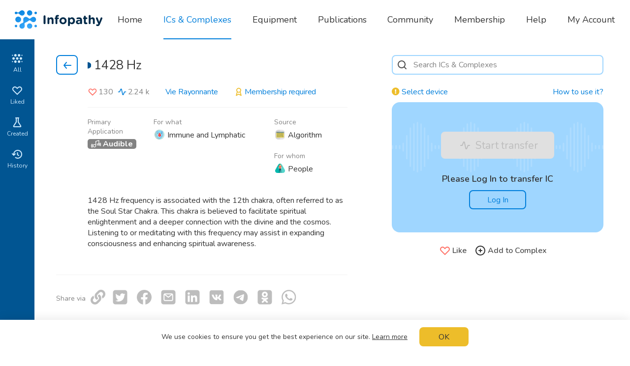

--- FILE ---
content_type: text/html; charset=utf-8
request_url: https://www.infopathy.com/en/infoceuticals/1428-hz
body_size: 55775
content:
<!DOCTYPE html>
<html lang="en" class="themeLight">
<head>

  <!-- Global site tag (gtag.js) - Google Analytics -->
  <!--<script async src="https://www.googletagmanager.com/gtag/js?id=UA-109826123-1"></script>-->
  <!--<script>-->
  <!--  window.dataLayer = window.dataLayer || [];-->
  <!--  function gtag(){dataLayer.push(arguments);}-->
  <!--  gtag('js', new Date());-->
  
  <!--  gtag('config', 'UA-109826123-1');-->
  <!--</script>-->

  <meta http-equiv="Content-Type" content="text/html; charset=utf-8">
<script type="text/javascript">window.NREUM||(NREUM={});NREUM.info={"beacon":"bam.nr-data.net","errorBeacon":"bam.nr-data.net","licenseKey":"NRJS-796bf881ec185a07da5","applicationID":"1340502473","transactionName":"egtZRxFfDwhTQkxYX18LVFYWRAoHV1wQHkJRC0A=","queueTime":1,"applicationTime":226,"agent":""}</script>
<script type="text/javascript">(window.NREUM||(NREUM={})).init={ajax:{deny_list:["bam.nr-data.net"]},feature_flags:["soft_nav"]};(window.NREUM||(NREUM={})).loader_config={licenseKey:"NRJS-796bf881ec185a07da5",applicationID:"1340502473",browserID:"1386018836"};;/*! For license information please see nr-loader-rum-1.308.0.min.js.LICENSE.txt */
(()=>{var e,t,r={163:(e,t,r)=>{"use strict";r.d(t,{j:()=>E});var n=r(384),i=r(1741);var a=r(2555);r(860).K7.genericEvents;const s="experimental.resources",o="register",c=e=>{if(!e||"string"!=typeof e)return!1;try{document.createDocumentFragment().querySelector(e)}catch{return!1}return!0};var d=r(2614),u=r(944),l=r(8122);const f="[data-nr-mask]",g=e=>(0,l.a)(e,(()=>{const e={feature_flags:[],experimental:{allow_registered_children:!1,resources:!1},mask_selector:"*",block_selector:"[data-nr-block]",mask_input_options:{color:!1,date:!1,"datetime-local":!1,email:!1,month:!1,number:!1,range:!1,search:!1,tel:!1,text:!1,time:!1,url:!1,week:!1,textarea:!1,select:!1,password:!0}};return{ajax:{deny_list:void 0,block_internal:!0,enabled:!0,autoStart:!0},api:{get allow_registered_children(){return e.feature_flags.includes(o)||e.experimental.allow_registered_children},set allow_registered_children(t){e.experimental.allow_registered_children=t},duplicate_registered_data:!1},browser_consent_mode:{enabled:!1},distributed_tracing:{enabled:void 0,exclude_newrelic_header:void 0,cors_use_newrelic_header:void 0,cors_use_tracecontext_headers:void 0,allowed_origins:void 0},get feature_flags(){return e.feature_flags},set feature_flags(t){e.feature_flags=t},generic_events:{enabled:!0,autoStart:!0},harvest:{interval:30},jserrors:{enabled:!0,autoStart:!0},logging:{enabled:!0,autoStart:!0},metrics:{enabled:!0,autoStart:!0},obfuscate:void 0,page_action:{enabled:!0},page_view_event:{enabled:!0,autoStart:!0},page_view_timing:{enabled:!0,autoStart:!0},performance:{capture_marks:!1,capture_measures:!1,capture_detail:!0,resources:{get enabled(){return e.feature_flags.includes(s)||e.experimental.resources},set enabled(t){e.experimental.resources=t},asset_types:[],first_party_domains:[],ignore_newrelic:!0}},privacy:{cookies_enabled:!0},proxy:{assets:void 0,beacon:void 0},session:{expiresMs:d.wk,inactiveMs:d.BB},session_replay:{autoStart:!0,enabled:!1,preload:!1,sampling_rate:10,error_sampling_rate:100,collect_fonts:!1,inline_images:!1,fix_stylesheets:!0,mask_all_inputs:!0,get mask_text_selector(){return e.mask_selector},set mask_text_selector(t){c(t)?e.mask_selector="".concat(t,",").concat(f):""===t||null===t?e.mask_selector=f:(0,u.R)(5,t)},get block_class(){return"nr-block"},get ignore_class(){return"nr-ignore"},get mask_text_class(){return"nr-mask"},get block_selector(){return e.block_selector},set block_selector(t){c(t)?e.block_selector+=",".concat(t):""!==t&&(0,u.R)(6,t)},get mask_input_options(){return e.mask_input_options},set mask_input_options(t){t&&"object"==typeof t?e.mask_input_options={...t,password:!0}:(0,u.R)(7,t)}},session_trace:{enabled:!0,autoStart:!0},soft_navigations:{enabled:!0,autoStart:!0},spa:{enabled:!0,autoStart:!0},ssl:void 0,user_actions:{enabled:!0,elementAttributes:["id","className","tagName","type"]}}})());var p=r(6154),m=r(9324);let h=0;const v={buildEnv:m.F3,distMethod:m.Xs,version:m.xv,originTime:p.WN},b={consented:!1},y={appMetadata:{},get consented(){return this.session?.state?.consent||b.consented},set consented(e){b.consented=e},customTransaction:void 0,denyList:void 0,disabled:!1,harvester:void 0,isolatedBacklog:!1,isRecording:!1,loaderType:void 0,maxBytes:3e4,obfuscator:void 0,onerror:void 0,ptid:void 0,releaseIds:{},session:void 0,timeKeeper:void 0,registeredEntities:[],jsAttributesMetadata:{bytes:0},get harvestCount(){return++h}},_=e=>{const t=(0,l.a)(e,y),r=Object.keys(v).reduce((e,t)=>(e[t]={value:v[t],writable:!1,configurable:!0,enumerable:!0},e),{});return Object.defineProperties(t,r)};var w=r(5701);const x=e=>{const t=e.startsWith("http");e+="/",r.p=t?e:"https://"+e};var R=r(7836),k=r(3241);const A={accountID:void 0,trustKey:void 0,agentID:void 0,licenseKey:void 0,applicationID:void 0,xpid:void 0},S=e=>(0,l.a)(e,A),T=new Set;function E(e,t={},r,s){let{init:o,info:c,loader_config:d,runtime:u={},exposed:l=!0}=t;if(!c){const e=(0,n.pV)();o=e.init,c=e.info,d=e.loader_config}e.init=g(o||{}),e.loader_config=S(d||{}),c.jsAttributes??={},p.bv&&(c.jsAttributes.isWorker=!0),e.info=(0,a.D)(c);const f=e.init,m=[c.beacon,c.errorBeacon];T.has(e.agentIdentifier)||(f.proxy.assets&&(x(f.proxy.assets),m.push(f.proxy.assets)),f.proxy.beacon&&m.push(f.proxy.beacon),e.beacons=[...m],function(e){const t=(0,n.pV)();Object.getOwnPropertyNames(i.W.prototype).forEach(r=>{const n=i.W.prototype[r];if("function"!=typeof n||"constructor"===n)return;let a=t[r];e[r]&&!1!==e.exposed&&"micro-agent"!==e.runtime?.loaderType&&(t[r]=(...t)=>{const n=e[r](...t);return a?a(...t):n})})}(e),(0,n.US)("activatedFeatures",w.B)),u.denyList=[...f.ajax.deny_list||[],...f.ajax.block_internal?m:[]],u.ptid=e.agentIdentifier,u.loaderType=r,e.runtime=_(u),T.has(e.agentIdentifier)||(e.ee=R.ee.get(e.agentIdentifier),e.exposed=l,(0,k.W)({agentIdentifier:e.agentIdentifier,drained:!!w.B?.[e.agentIdentifier],type:"lifecycle",name:"initialize",feature:void 0,data:e.config})),T.add(e.agentIdentifier)}},384:(e,t,r)=>{"use strict";r.d(t,{NT:()=>s,US:()=>u,Zm:()=>o,bQ:()=>d,dV:()=>c,pV:()=>l});var n=r(6154),i=r(1863),a=r(1910);const s={beacon:"bam.nr-data.net",errorBeacon:"bam.nr-data.net"};function o(){return n.gm.NREUM||(n.gm.NREUM={}),void 0===n.gm.newrelic&&(n.gm.newrelic=n.gm.NREUM),n.gm.NREUM}function c(){let e=o();return e.o||(e.o={ST:n.gm.setTimeout,SI:n.gm.setImmediate||n.gm.setInterval,CT:n.gm.clearTimeout,XHR:n.gm.XMLHttpRequest,REQ:n.gm.Request,EV:n.gm.Event,PR:n.gm.Promise,MO:n.gm.MutationObserver,FETCH:n.gm.fetch,WS:n.gm.WebSocket},(0,a.i)(...Object.values(e.o))),e}function d(e,t){let r=o();r.initializedAgents??={},t.initializedAt={ms:(0,i.t)(),date:new Date},r.initializedAgents[e]=t}function u(e,t){o()[e]=t}function l(){return function(){let e=o();const t=e.info||{};e.info={beacon:s.beacon,errorBeacon:s.errorBeacon,...t}}(),function(){let e=o();const t=e.init||{};e.init={...t}}(),c(),function(){let e=o();const t=e.loader_config||{};e.loader_config={...t}}(),o()}},782:(e,t,r)=>{"use strict";r.d(t,{T:()=>n});const n=r(860).K7.pageViewTiming},860:(e,t,r)=>{"use strict";r.d(t,{$J:()=>u,K7:()=>c,P3:()=>d,XX:()=>i,Yy:()=>o,df:()=>a,qY:()=>n,v4:()=>s});const n="events",i="jserrors",a="browser/blobs",s="rum",o="browser/logs",c={ajax:"ajax",genericEvents:"generic_events",jserrors:i,logging:"logging",metrics:"metrics",pageAction:"page_action",pageViewEvent:"page_view_event",pageViewTiming:"page_view_timing",sessionReplay:"session_replay",sessionTrace:"session_trace",softNav:"soft_navigations",spa:"spa"},d={[c.pageViewEvent]:1,[c.pageViewTiming]:2,[c.metrics]:3,[c.jserrors]:4,[c.spa]:5,[c.ajax]:6,[c.sessionTrace]:7,[c.softNav]:8,[c.sessionReplay]:9,[c.logging]:10,[c.genericEvents]:11},u={[c.pageViewEvent]:s,[c.pageViewTiming]:n,[c.ajax]:n,[c.spa]:n,[c.softNav]:n,[c.metrics]:i,[c.jserrors]:i,[c.sessionTrace]:a,[c.sessionReplay]:a,[c.logging]:o,[c.genericEvents]:"ins"}},944:(e,t,r)=>{"use strict";r.d(t,{R:()=>i});var n=r(3241);function i(e,t){"function"==typeof console.debug&&(console.debug("New Relic Warning: https://github.com/newrelic/newrelic-browser-agent/blob/main/docs/warning-codes.md#".concat(e),t),(0,n.W)({agentIdentifier:null,drained:null,type:"data",name:"warn",feature:"warn",data:{code:e,secondary:t}}))}},1687:(e,t,r)=>{"use strict";r.d(t,{Ak:()=>d,Ze:()=>f,x3:()=>u});var n=r(3241),i=r(7836),a=r(3606),s=r(860),o=r(2646);const c={};function d(e,t){const r={staged:!1,priority:s.P3[t]||0};l(e),c[e].get(t)||c[e].set(t,r)}function u(e,t){e&&c[e]&&(c[e].get(t)&&c[e].delete(t),p(e,t,!1),c[e].size&&g(e))}function l(e){if(!e)throw new Error("agentIdentifier required");c[e]||(c[e]=new Map)}function f(e="",t="feature",r=!1){if(l(e),!e||!c[e].get(t)||r)return p(e,t);c[e].get(t).staged=!0,g(e)}function g(e){const t=Array.from(c[e]);t.every(([e,t])=>t.staged)&&(t.sort((e,t)=>e[1].priority-t[1].priority),t.forEach(([t])=>{c[e].delete(t),p(e,t)}))}function p(e,t,r=!0){const s=e?i.ee.get(e):i.ee,c=a.i.handlers;if(!s.aborted&&s.backlog&&c){if((0,n.W)({agentIdentifier:e,type:"lifecycle",name:"drain",feature:t}),r){const e=s.backlog[t],r=c[t];if(r){for(let t=0;e&&t<e.length;++t)m(e[t],r);Object.entries(r).forEach(([e,t])=>{Object.values(t||{}).forEach(t=>{t[0]?.on&&t[0]?.context()instanceof o.y&&t[0].on(e,t[1])})})}}s.isolatedBacklog||delete c[t],s.backlog[t]=null,s.emit("drain-"+t,[])}}function m(e,t){var r=e[1];Object.values(t[r]||{}).forEach(t=>{var r=e[0];if(t[0]===r){var n=t[1],i=e[3],a=e[2];n.apply(i,a)}})}},1738:(e,t,r)=>{"use strict";r.d(t,{U:()=>g,Y:()=>f});var n=r(3241),i=r(9908),a=r(1863),s=r(944),o=r(5701),c=r(3969),d=r(8362),u=r(860),l=r(4261);function f(e,t,r,a){const f=a||r;!f||f[e]&&f[e]!==d.d.prototype[e]||(f[e]=function(){(0,i.p)(c.xV,["API/"+e+"/called"],void 0,u.K7.metrics,r.ee),(0,n.W)({agentIdentifier:r.agentIdentifier,drained:!!o.B?.[r.agentIdentifier],type:"data",name:"api",feature:l.Pl+e,data:{}});try{return t.apply(this,arguments)}catch(e){(0,s.R)(23,e)}})}function g(e,t,r,n,s){const o=e.info;null===r?delete o.jsAttributes[t]:o.jsAttributes[t]=r,(s||null===r)&&(0,i.p)(l.Pl+n,[(0,a.t)(),t,r],void 0,"session",e.ee)}},1741:(e,t,r)=>{"use strict";r.d(t,{W:()=>a});var n=r(944),i=r(4261);class a{#e(e,...t){if(this[e]!==a.prototype[e])return this[e](...t);(0,n.R)(35,e)}addPageAction(e,t){return this.#e(i.hG,e,t)}register(e){return this.#e(i.eY,e)}recordCustomEvent(e,t){return this.#e(i.fF,e,t)}setPageViewName(e,t){return this.#e(i.Fw,e,t)}setCustomAttribute(e,t,r){return this.#e(i.cD,e,t,r)}noticeError(e,t){return this.#e(i.o5,e,t)}setUserId(e,t=!1){return this.#e(i.Dl,e,t)}setApplicationVersion(e){return this.#e(i.nb,e)}setErrorHandler(e){return this.#e(i.bt,e)}addRelease(e,t){return this.#e(i.k6,e,t)}log(e,t){return this.#e(i.$9,e,t)}start(){return this.#e(i.d3)}finished(e){return this.#e(i.BL,e)}recordReplay(){return this.#e(i.CH)}pauseReplay(){return this.#e(i.Tb)}addToTrace(e){return this.#e(i.U2,e)}setCurrentRouteName(e){return this.#e(i.PA,e)}interaction(e){return this.#e(i.dT,e)}wrapLogger(e,t,r){return this.#e(i.Wb,e,t,r)}measure(e,t){return this.#e(i.V1,e,t)}consent(e){return this.#e(i.Pv,e)}}},1863:(e,t,r)=>{"use strict";function n(){return Math.floor(performance.now())}r.d(t,{t:()=>n})},1910:(e,t,r)=>{"use strict";r.d(t,{i:()=>a});var n=r(944);const i=new Map;function a(...e){return e.every(e=>{if(i.has(e))return i.get(e);const t="function"==typeof e?e.toString():"",r=t.includes("[native code]"),a=t.includes("nrWrapper");return r||a||(0,n.R)(64,e?.name||t),i.set(e,r),r})}},2555:(e,t,r)=>{"use strict";r.d(t,{D:()=>o,f:()=>s});var n=r(384),i=r(8122);const a={beacon:n.NT.beacon,errorBeacon:n.NT.errorBeacon,licenseKey:void 0,applicationID:void 0,sa:void 0,queueTime:void 0,applicationTime:void 0,ttGuid:void 0,user:void 0,account:void 0,product:void 0,extra:void 0,jsAttributes:{},userAttributes:void 0,atts:void 0,transactionName:void 0,tNamePlain:void 0};function s(e){try{return!!e.licenseKey&&!!e.errorBeacon&&!!e.applicationID}catch(e){return!1}}const o=e=>(0,i.a)(e,a)},2614:(e,t,r)=>{"use strict";r.d(t,{BB:()=>s,H3:()=>n,g:()=>d,iL:()=>c,tS:()=>o,uh:()=>i,wk:()=>a});const n="NRBA",i="SESSION",a=144e5,s=18e5,o={STARTED:"session-started",PAUSE:"session-pause",RESET:"session-reset",RESUME:"session-resume",UPDATE:"session-update"},c={SAME_TAB:"same-tab",CROSS_TAB:"cross-tab"},d={OFF:0,FULL:1,ERROR:2}},2646:(e,t,r)=>{"use strict";r.d(t,{y:()=>n});class n{constructor(e){this.contextId=e}}},2843:(e,t,r)=>{"use strict";r.d(t,{G:()=>a,u:()=>i});var n=r(3878);function i(e,t=!1,r,i){(0,n.DD)("visibilitychange",function(){if(t)return void("hidden"===document.visibilityState&&e());e(document.visibilityState)},r,i)}function a(e,t,r){(0,n.sp)("pagehide",e,t,r)}},3241:(e,t,r)=>{"use strict";r.d(t,{W:()=>a});var n=r(6154);const i="newrelic";function a(e={}){try{n.gm.dispatchEvent(new CustomEvent(i,{detail:e}))}catch(e){}}},3606:(e,t,r)=>{"use strict";r.d(t,{i:()=>a});var n=r(9908);a.on=s;var i=a.handlers={};function a(e,t,r,a){s(a||n.d,i,e,t,r)}function s(e,t,r,i,a){a||(a="feature"),e||(e=n.d);var s=t[a]=t[a]||{};(s[r]=s[r]||[]).push([e,i])}},3878:(e,t,r)=>{"use strict";function n(e,t){return{capture:e,passive:!1,signal:t}}function i(e,t,r=!1,i){window.addEventListener(e,t,n(r,i))}function a(e,t,r=!1,i){document.addEventListener(e,t,n(r,i))}r.d(t,{DD:()=>a,jT:()=>n,sp:()=>i})},3969:(e,t,r)=>{"use strict";r.d(t,{TZ:()=>n,XG:()=>o,rs:()=>i,xV:()=>s,z_:()=>a});const n=r(860).K7.metrics,i="sm",a="cm",s="storeSupportabilityMetrics",o="storeEventMetrics"},4234:(e,t,r)=>{"use strict";r.d(t,{W:()=>a});var n=r(7836),i=r(1687);class a{constructor(e,t){this.agentIdentifier=e,this.ee=n.ee.get(e),this.featureName=t,this.blocked=!1}deregisterDrain(){(0,i.x3)(this.agentIdentifier,this.featureName)}}},4261:(e,t,r)=>{"use strict";r.d(t,{$9:()=>d,BL:()=>o,CH:()=>g,Dl:()=>_,Fw:()=>y,PA:()=>h,Pl:()=>n,Pv:()=>k,Tb:()=>l,U2:()=>a,V1:()=>R,Wb:()=>x,bt:()=>b,cD:()=>v,d3:()=>w,dT:()=>c,eY:()=>p,fF:()=>f,hG:()=>i,k6:()=>s,nb:()=>m,o5:()=>u});const n="api-",i="addPageAction",a="addToTrace",s="addRelease",o="finished",c="interaction",d="log",u="noticeError",l="pauseReplay",f="recordCustomEvent",g="recordReplay",p="register",m="setApplicationVersion",h="setCurrentRouteName",v="setCustomAttribute",b="setErrorHandler",y="setPageViewName",_="setUserId",w="start",x="wrapLogger",R="measure",k="consent"},5289:(e,t,r)=>{"use strict";r.d(t,{GG:()=>s,Qr:()=>c,sB:()=>o});var n=r(3878),i=r(6389);function a(){return"undefined"==typeof document||"complete"===document.readyState}function s(e,t){if(a())return e();const r=(0,i.J)(e),s=setInterval(()=>{a()&&(clearInterval(s),r())},500);(0,n.sp)("load",r,t)}function o(e){if(a())return e();(0,n.DD)("DOMContentLoaded",e)}function c(e){if(a())return e();(0,n.sp)("popstate",e)}},5607:(e,t,r)=>{"use strict";r.d(t,{W:()=>n});const n=(0,r(9566).bz)()},5701:(e,t,r)=>{"use strict";r.d(t,{B:()=>a,t:()=>s});var n=r(3241);const i=new Set,a={};function s(e,t){const r=t.agentIdentifier;a[r]??={},e&&"object"==typeof e&&(i.has(r)||(t.ee.emit("rumresp",[e]),a[r]=e,i.add(r),(0,n.W)({agentIdentifier:r,loaded:!0,drained:!0,type:"lifecycle",name:"load",feature:void 0,data:e})))}},6154:(e,t,r)=>{"use strict";r.d(t,{OF:()=>c,RI:()=>i,WN:()=>u,bv:()=>a,eN:()=>l,gm:()=>s,mw:()=>o,sb:()=>d});var n=r(1863);const i="undefined"!=typeof window&&!!window.document,a="undefined"!=typeof WorkerGlobalScope&&("undefined"!=typeof self&&self instanceof WorkerGlobalScope&&self.navigator instanceof WorkerNavigator||"undefined"!=typeof globalThis&&globalThis instanceof WorkerGlobalScope&&globalThis.navigator instanceof WorkerNavigator),s=i?window:"undefined"!=typeof WorkerGlobalScope&&("undefined"!=typeof self&&self instanceof WorkerGlobalScope&&self||"undefined"!=typeof globalThis&&globalThis instanceof WorkerGlobalScope&&globalThis),o=Boolean("hidden"===s?.document?.visibilityState),c=/iPad|iPhone|iPod/.test(s.navigator?.userAgent),d=c&&"undefined"==typeof SharedWorker,u=((()=>{const e=s.navigator?.userAgent?.match(/Firefox[/\s](\d+\.\d+)/);Array.isArray(e)&&e.length>=2&&e[1]})(),Date.now()-(0,n.t)()),l=()=>"undefined"!=typeof PerformanceNavigationTiming&&s?.performance?.getEntriesByType("navigation")?.[0]?.responseStart},6389:(e,t,r)=>{"use strict";function n(e,t=500,r={}){const n=r?.leading||!1;let i;return(...r)=>{n&&void 0===i&&(e.apply(this,r),i=setTimeout(()=>{i=clearTimeout(i)},t)),n||(clearTimeout(i),i=setTimeout(()=>{e.apply(this,r)},t))}}function i(e){let t=!1;return(...r)=>{t||(t=!0,e.apply(this,r))}}r.d(t,{J:()=>i,s:()=>n})},6630:(e,t,r)=>{"use strict";r.d(t,{T:()=>n});const n=r(860).K7.pageViewEvent},7699:(e,t,r)=>{"use strict";r.d(t,{It:()=>a,KC:()=>o,No:()=>i,qh:()=>s});var n=r(860);const i=16e3,a=1e6,s="SESSION_ERROR",o={[n.K7.logging]:!0,[n.K7.genericEvents]:!1,[n.K7.jserrors]:!1,[n.K7.ajax]:!1}},7836:(e,t,r)=>{"use strict";r.d(t,{P:()=>o,ee:()=>c});var n=r(384),i=r(8990),a=r(2646),s=r(5607);const o="nr@context:".concat(s.W),c=function e(t,r){var n={},s={},u={},l=!1;try{l=16===r.length&&d.initializedAgents?.[r]?.runtime.isolatedBacklog}catch(e){}var f={on:p,addEventListener:p,removeEventListener:function(e,t){var r=n[e];if(!r)return;for(var i=0;i<r.length;i++)r[i]===t&&r.splice(i,1)},emit:function(e,r,n,i,a){!1!==a&&(a=!0);if(c.aborted&&!i)return;t&&a&&t.emit(e,r,n);var o=g(n);m(e).forEach(e=>{e.apply(o,r)});var d=v()[s[e]];d&&d.push([f,e,r,o]);return o},get:h,listeners:m,context:g,buffer:function(e,t){const r=v();if(t=t||"feature",f.aborted)return;Object.entries(e||{}).forEach(([e,n])=>{s[n]=t,t in r||(r[t]=[])})},abort:function(){f._aborted=!0,Object.keys(f.backlog).forEach(e=>{delete f.backlog[e]})},isBuffering:function(e){return!!v()[s[e]]},debugId:r,backlog:l?{}:t&&"object"==typeof t.backlog?t.backlog:{},isolatedBacklog:l};return Object.defineProperty(f,"aborted",{get:()=>{let e=f._aborted||!1;return e||(t&&(e=t.aborted),e)}}),f;function g(e){return e&&e instanceof a.y?e:e?(0,i.I)(e,o,()=>new a.y(o)):new a.y(o)}function p(e,t){n[e]=m(e).concat(t)}function m(e){return n[e]||[]}function h(t){return u[t]=u[t]||e(f,t)}function v(){return f.backlog}}(void 0,"globalEE"),d=(0,n.Zm)();d.ee||(d.ee=c)},8122:(e,t,r)=>{"use strict";r.d(t,{a:()=>i});var n=r(944);function i(e,t){try{if(!e||"object"!=typeof e)return(0,n.R)(3);if(!t||"object"!=typeof t)return(0,n.R)(4);const r=Object.create(Object.getPrototypeOf(t),Object.getOwnPropertyDescriptors(t)),a=0===Object.keys(r).length?e:r;for(let s in a)if(void 0!==e[s])try{if(null===e[s]){r[s]=null;continue}Array.isArray(e[s])&&Array.isArray(t[s])?r[s]=Array.from(new Set([...e[s],...t[s]])):"object"==typeof e[s]&&"object"==typeof t[s]?r[s]=i(e[s],t[s]):r[s]=e[s]}catch(e){r[s]||(0,n.R)(1,e)}return r}catch(e){(0,n.R)(2,e)}}},8362:(e,t,r)=>{"use strict";r.d(t,{d:()=>a});var n=r(9566),i=r(1741);class a extends i.W{agentIdentifier=(0,n.LA)(16)}},8374:(e,t,r)=>{r.nc=(()=>{try{return document?.currentScript?.nonce}catch(e){}return""})()},8990:(e,t,r)=>{"use strict";r.d(t,{I:()=>i});var n=Object.prototype.hasOwnProperty;function i(e,t,r){if(n.call(e,t))return e[t];var i=r();if(Object.defineProperty&&Object.keys)try{return Object.defineProperty(e,t,{value:i,writable:!0,enumerable:!1}),i}catch(e){}return e[t]=i,i}},9324:(e,t,r)=>{"use strict";r.d(t,{F3:()=>i,Xs:()=>a,xv:()=>n});const n="1.308.0",i="PROD",a="CDN"},9566:(e,t,r)=>{"use strict";r.d(t,{LA:()=>o,bz:()=>s});var n=r(6154);const i="xxxxxxxx-xxxx-4xxx-yxxx-xxxxxxxxxxxx";function a(e,t){return e?15&e[t]:16*Math.random()|0}function s(){const e=n.gm?.crypto||n.gm?.msCrypto;let t,r=0;return e&&e.getRandomValues&&(t=e.getRandomValues(new Uint8Array(30))),i.split("").map(e=>"x"===e?a(t,r++).toString(16):"y"===e?(3&a()|8).toString(16):e).join("")}function o(e){const t=n.gm?.crypto||n.gm?.msCrypto;let r,i=0;t&&t.getRandomValues&&(r=t.getRandomValues(new Uint8Array(e)));const s=[];for(var o=0;o<e;o++)s.push(a(r,i++).toString(16));return s.join("")}},9908:(e,t,r)=>{"use strict";r.d(t,{d:()=>n,p:()=>i});var n=r(7836).ee.get("handle");function i(e,t,r,i,a){a?(a.buffer([e],i),a.emit(e,t,r)):(n.buffer([e],i),n.emit(e,t,r))}}},n={};function i(e){var t=n[e];if(void 0!==t)return t.exports;var a=n[e]={exports:{}};return r[e](a,a.exports,i),a.exports}i.m=r,i.d=(e,t)=>{for(var r in t)i.o(t,r)&&!i.o(e,r)&&Object.defineProperty(e,r,{enumerable:!0,get:t[r]})},i.f={},i.e=e=>Promise.all(Object.keys(i.f).reduce((t,r)=>(i.f[r](e,t),t),[])),i.u=e=>"nr-rum-1.308.0.min.js",i.o=(e,t)=>Object.prototype.hasOwnProperty.call(e,t),e={},t="NRBA-1.308.0.PROD:",i.l=(r,n,a,s)=>{if(e[r])e[r].push(n);else{var o,c;if(void 0!==a)for(var d=document.getElementsByTagName("script"),u=0;u<d.length;u++){var l=d[u];if(l.getAttribute("src")==r||l.getAttribute("data-webpack")==t+a){o=l;break}}if(!o){c=!0;var f={296:"sha512-+MIMDsOcckGXa1EdWHqFNv7P+JUkd5kQwCBr3KE6uCvnsBNUrdSt4a/3/L4j4TxtnaMNjHpza2/erNQbpacJQA=="};(o=document.createElement("script")).charset="utf-8",i.nc&&o.setAttribute("nonce",i.nc),o.setAttribute("data-webpack",t+a),o.src=r,0!==o.src.indexOf(window.location.origin+"/")&&(o.crossOrigin="anonymous"),f[s]&&(o.integrity=f[s])}e[r]=[n];var g=(t,n)=>{o.onerror=o.onload=null,clearTimeout(p);var i=e[r];if(delete e[r],o.parentNode&&o.parentNode.removeChild(o),i&&i.forEach(e=>e(n)),t)return t(n)},p=setTimeout(g.bind(null,void 0,{type:"timeout",target:o}),12e4);o.onerror=g.bind(null,o.onerror),o.onload=g.bind(null,o.onload),c&&document.head.appendChild(o)}},i.r=e=>{"undefined"!=typeof Symbol&&Symbol.toStringTag&&Object.defineProperty(e,Symbol.toStringTag,{value:"Module"}),Object.defineProperty(e,"__esModule",{value:!0})},i.p="https://js-agent.newrelic.com/",(()=>{var e={374:0,840:0};i.f.j=(t,r)=>{var n=i.o(e,t)?e[t]:void 0;if(0!==n)if(n)r.push(n[2]);else{var a=new Promise((r,i)=>n=e[t]=[r,i]);r.push(n[2]=a);var s=i.p+i.u(t),o=new Error;i.l(s,r=>{if(i.o(e,t)&&(0!==(n=e[t])&&(e[t]=void 0),n)){var a=r&&("load"===r.type?"missing":r.type),s=r&&r.target&&r.target.src;o.message="Loading chunk "+t+" failed: ("+a+": "+s+")",o.name="ChunkLoadError",o.type=a,o.request=s,n[1](o)}},"chunk-"+t,t)}};var t=(t,r)=>{var n,a,[s,o,c]=r,d=0;if(s.some(t=>0!==e[t])){for(n in o)i.o(o,n)&&(i.m[n]=o[n]);if(c)c(i)}for(t&&t(r);d<s.length;d++)a=s[d],i.o(e,a)&&e[a]&&e[a][0](),e[a]=0},r=self["webpackChunk:NRBA-1.308.0.PROD"]=self["webpackChunk:NRBA-1.308.0.PROD"]||[];r.forEach(t.bind(null,0)),r.push=t.bind(null,r.push.bind(r))})(),(()=>{"use strict";i(8374);var e=i(8362),t=i(860);const r=Object.values(t.K7);var n=i(163);var a=i(9908),s=i(1863),o=i(4261),c=i(1738);var d=i(1687),u=i(4234),l=i(5289),f=i(6154),g=i(944),p=i(384);const m=e=>f.RI&&!0===e?.privacy.cookies_enabled;function h(e){return!!(0,p.dV)().o.MO&&m(e)&&!0===e?.session_trace.enabled}var v=i(6389),b=i(7699);class y extends u.W{constructor(e,t){super(e.agentIdentifier,t),this.agentRef=e,this.abortHandler=void 0,this.featAggregate=void 0,this.loadedSuccessfully=void 0,this.onAggregateImported=new Promise(e=>{this.loadedSuccessfully=e}),this.deferred=Promise.resolve(),!1===e.init[this.featureName].autoStart?this.deferred=new Promise((t,r)=>{this.ee.on("manual-start-all",(0,v.J)(()=>{(0,d.Ak)(e.agentIdentifier,this.featureName),t()}))}):(0,d.Ak)(e.agentIdentifier,t)}importAggregator(e,t,r={}){if(this.featAggregate)return;const n=async()=>{let n;await this.deferred;try{if(m(e.init)){const{setupAgentSession:t}=await i.e(296).then(i.bind(i,3305));n=t(e)}}catch(e){(0,g.R)(20,e),this.ee.emit("internal-error",[e]),(0,a.p)(b.qh,[e],void 0,this.featureName,this.ee)}try{if(!this.#t(this.featureName,n,e.init))return(0,d.Ze)(this.agentIdentifier,this.featureName),void this.loadedSuccessfully(!1);const{Aggregate:i}=await t();this.featAggregate=new i(e,r),e.runtime.harvester.initializedAggregates.push(this.featAggregate),this.loadedSuccessfully(!0)}catch(e){(0,g.R)(34,e),this.abortHandler?.(),(0,d.Ze)(this.agentIdentifier,this.featureName,!0),this.loadedSuccessfully(!1),this.ee&&this.ee.abort()}};f.RI?(0,l.GG)(()=>n(),!0):n()}#t(e,r,n){if(this.blocked)return!1;switch(e){case t.K7.sessionReplay:return h(n)&&!!r;case t.K7.sessionTrace:return!!r;default:return!0}}}var _=i(6630),w=i(2614),x=i(3241);class R extends y{static featureName=_.T;constructor(e){var t;super(e,_.T),this.setupInspectionEvents(e.agentIdentifier),t=e,(0,c.Y)(o.Fw,function(e,r){"string"==typeof e&&("/"!==e.charAt(0)&&(e="/"+e),t.runtime.customTransaction=(r||"http://custom.transaction")+e,(0,a.p)(o.Pl+o.Fw,[(0,s.t)()],void 0,void 0,t.ee))},t),this.importAggregator(e,()=>i.e(296).then(i.bind(i,3943)))}setupInspectionEvents(e){const t=(t,r)=>{t&&(0,x.W)({agentIdentifier:e,timeStamp:t.timeStamp,loaded:"complete"===t.target.readyState,type:"window",name:r,data:t.target.location+""})};(0,l.sB)(e=>{t(e,"DOMContentLoaded")}),(0,l.GG)(e=>{t(e,"load")}),(0,l.Qr)(e=>{t(e,"navigate")}),this.ee.on(w.tS.UPDATE,(t,r)=>{(0,x.W)({agentIdentifier:e,type:"lifecycle",name:"session",data:r})})}}class k extends e.d{constructor(e){var t;(super(),f.gm)?(this.features={},(0,p.bQ)(this.agentIdentifier,this),this.desiredFeatures=new Set(e.features||[]),this.desiredFeatures.add(R),(0,n.j)(this,e,e.loaderType||"agent"),t=this,(0,c.Y)(o.cD,function(e,r,n=!1){if("string"==typeof e){if(["string","number","boolean"].includes(typeof r)||null===r)return(0,c.U)(t,e,r,o.cD,n);(0,g.R)(40,typeof r)}else(0,g.R)(39,typeof e)},t),function(e){(0,c.Y)(o.Dl,function(t,r=!1){if("string"!=typeof t&&null!==t)return void(0,g.R)(41,typeof t);const n=e.info.jsAttributes["enduser.id"];r&&null!=n&&n!==t?(0,a.p)(o.Pl+"setUserIdAndResetSession",[t],void 0,"session",e.ee):(0,c.U)(e,"enduser.id",t,o.Dl,!0)},e)}(this),function(e){(0,c.Y)(o.nb,function(t){if("string"==typeof t||null===t)return(0,c.U)(e,"application.version",t,o.nb,!1);(0,g.R)(42,typeof t)},e)}(this),function(e){(0,c.Y)(o.d3,function(){e.ee.emit("manual-start-all")},e)}(this),function(e){(0,c.Y)(o.Pv,function(t=!0){if("boolean"==typeof t){if((0,a.p)(o.Pl+o.Pv,[t],void 0,"session",e.ee),e.runtime.consented=t,t){const t=e.features.page_view_event;t.onAggregateImported.then(e=>{const r=t.featAggregate;e&&!r.sentRum&&r.sendRum()})}}else(0,g.R)(65,typeof t)},e)}(this),this.run()):(0,g.R)(21)}get config(){return{info:this.info,init:this.init,loader_config:this.loader_config,runtime:this.runtime}}get api(){return this}run(){try{const e=function(e){const t={};return r.forEach(r=>{t[r]=!!e[r]?.enabled}),t}(this.init),n=[...this.desiredFeatures];n.sort((e,r)=>t.P3[e.featureName]-t.P3[r.featureName]),n.forEach(r=>{if(!e[r.featureName]&&r.featureName!==t.K7.pageViewEvent)return;if(r.featureName===t.K7.spa)return void(0,g.R)(67);const n=function(e){switch(e){case t.K7.ajax:return[t.K7.jserrors];case t.K7.sessionTrace:return[t.K7.ajax,t.K7.pageViewEvent];case t.K7.sessionReplay:return[t.K7.sessionTrace];case t.K7.pageViewTiming:return[t.K7.pageViewEvent];default:return[]}}(r.featureName).filter(e=>!(e in this.features));n.length>0&&(0,g.R)(36,{targetFeature:r.featureName,missingDependencies:n}),this.features[r.featureName]=new r(this)})}catch(e){(0,g.R)(22,e);for(const e in this.features)this.features[e].abortHandler?.();const t=(0,p.Zm)();delete t.initializedAgents[this.agentIdentifier]?.features,delete this.sharedAggregator;return t.ee.get(this.agentIdentifier).abort(),!1}}}var A=i(2843),S=i(782);class T extends y{static featureName=S.T;constructor(e){super(e,S.T),f.RI&&((0,A.u)(()=>(0,a.p)("docHidden",[(0,s.t)()],void 0,S.T,this.ee),!0),(0,A.G)(()=>(0,a.p)("winPagehide",[(0,s.t)()],void 0,S.T,this.ee)),this.importAggregator(e,()=>i.e(296).then(i.bind(i,2117))))}}var E=i(3969);class I extends y{static featureName=E.TZ;constructor(e){super(e,E.TZ),f.RI&&document.addEventListener("securitypolicyviolation",e=>{(0,a.p)(E.xV,["Generic/CSPViolation/Detected"],void 0,this.featureName,this.ee)}),this.importAggregator(e,()=>i.e(296).then(i.bind(i,9623)))}}new k({features:[R,T,I],loaderType:"lite"})})()})();</script>
  <meta name="viewport" content="width=device-width, initial-scale=1.0, maximum-scale=1.0, user-scalable=0"/>
  <title>1428 Hz | Infopathy</title>

    <meta property="og:image" content="https://d2de699q506c9r.cloudfront.net/main_page/Infopathy_en.jpg">

  <meta name="csrf-param" content="authenticity_token" />
<meta name="csrf-token" content="AxW0UENqsH0u51oOo9r8L22oTHGA48A4_OS_n_LYbLZRpVWvdj-e4-uw2KqE2hQuoR9XR1VxFbfjIZJeJWHFlg" />
  <meta property="og:url" content="https://www.infopathy.com/en/infoceuticals/1428-hz" /><link href="https://www.infopathy.com/en/infoceuticals/1428-hz" rel="canonical" />  <script src="https://js.stripe.com/v3/"></script>
  <!--<!%= javascript_include_tag "https://js.stripe.com/v3/" if Rails.env.production? %>-->
  <link rel="stylesheet" href="/packs/css/application-07f03c15.css" media="all" />

  <!-- favicons -->
  <link rel="apple-touch-icon" sizes="180x180" href="https://icmedicalspictures.s3.ca-central-1.amazonaws.com/img/favicon/apple-touch-icon.png">
  <link rel="icon" type="image/png" sizes="32x32" href="https://icmedicalspictures.s3.ca-central-1.amazonaws.com/img/favicon/favicon-32x32.png">
  <link rel="icon" type="image/png" sizes="16x16" href="https://icmedicalspictures.s3.ca-central-1.amazonaws.com/img/favicon/favicon-16x16.png">
  <link rel="manifest" href="https://icmedicalspictures.s3.ca-central-1.amazonaws.com/img/favicon/site.webmanifest">
  <link rel="mask-icon" href="/safari-pinned-tab.svg" color="#5bbad5">
  <meta name="msapplication-TileColor" content="#2d89ef">
  <meta name="theme-color" content="#ffffff">



  <link rel="stylesheet" href="https://use.fontawesome.com/releases/v5.0.13/css/all.css" integrity="sha384-DNOHZ68U8hZfKXOrtjWvjxusGo9WQnrNx2sqG0tfsghAvtVlRW3tvkXWZh58N9jp" crossorigin="anonymous">
  <link rel="stylesheet" href="https://use.fontawesome.com/releases/v5.4.1/css/all.css" integrity="sha384-5sAR7xN1Nv6T6+dT2mhtzEpVJvfS3NScPQTrOxhwjIuvcA67KV2R5Jz6kr4abQsz" crossorigin="anonymous">

  <link href="https://fonts.googleapis.com/css2?family=Nunito:wght@300;400;600;700&display=swap" rel="stylesheet">

  <script src="/packs/js/application-f2279b6d7cc1f9798279.js"></script>
  <link media="print" href="https://d2de699q506c9r.cloudfront.net/css/print.css" rel="stylesheet" type="text/css">
</head>

<body class="  with-side-menu ">
<!--with-side-menu-->
<div class="mainwrap">
  <!--top navigation-->
      <header class="header ">
    <div class="container">
        <div class="header-grid">
            <!--<div class="logo">-->
            <!--  <!%= link_to infoceuticals_path do%>-->
            <!--    <!%= image_tag(s3_img("logo.svg"), srcset: [[s3_img("logo-notext.svg"), "1024w"], [s3_img("logo.svg")]]) %>-->
            <!--  <!% end %>-->
            <!--</div>-->
            
            
            <div class="logo">
              <a href="/en/infoceuticals">
                
    <svg width="178px" height="38px" viewBox="0 0 178 38" version="1.1" xmlns="http://www.w3.org/2000/svg" xmlns:xlink="http://www.w3.org/1999/xlink">
        <defs>
            <radialGradient cx="55.6947504%" cy="100%" fx="55.6947504%" fy="100%" r="120.447611%" gradientTransform="translate(0.556948,1.000000),scale(0.829546,1.000000),rotate(-123.876962),translate(-0.556948,-1.000000)" id="logo-grad-header">
                <stop stop-color="#3FADFE" offset="0%"></stop>
                <stop stop-color="#017FDB" offset="100%"></stop>
            </radialGradient>
        </defs>
        <path class="fill1" d="M35.5683,5.37362 C35.5683,8.34139 33.1624,10.7472 30.1947,10.7472 C27.2269,10.7472 24.821,8.34139 24.821,5.37362 C24.821,2.40585 27.2269,0 30.1947,0 C33.1624,0 35.5683,2.40585 35.5683,5.37362 Z M20.2151,31.9858 C20.2151,32.0806 20.214,32.1759 20.2077,32.2705 C20.0597,35.1059 17.7137,37.3595 14.8414,37.3595 C11.8737,37.3595 9.46782,34.9536 9.46782,31.9858 C9.46782,29.9158 10.6383,28.1192 12.3535,27.2216 C13.3396,26.664 14.2028,26.3118 14.9291,26.0155 C16.04,25.5622 16.8306,25.2396 17.2505,24.5124 C17.6704,23.7851 17.5544,22.9392 17.3915,21.7505 C17.2837,20.9637 17.1553,20.0269 17.148,18.8749 C17.1456,18.8098 17.1444,18.7443 17.1444,18.6785 C17.1444,15.7108 19.5503,13.3049 22.5181,13.3049 C23.5774,13.3049 24.5651,13.6115 25.3974,14.1407 C26.3746,14.7163 27.1119,15.2883 27.7322,15.7695 C28.6802,16.505 29.3549,17.0284 30.1946,17.0284 C31.0344,17.0284 31.709,16.505 32.657,15.7695 C33.2775,15.2881 34.0152,14.7158 34.993,14.14 C35.825,13.6112 36.8124,13.3049 37.8713,13.3049 C40.839,13.3049 43.2449,15.7108 43.2449,18.6785 C43.2449,21.6463 40.839,24.0522 37.8713,24.0522 C36.9941,24.0522 36.1661,23.842 35.4347,23.4693 C35.4347,23.4693 35.0926,23.2792 35.0493,23.2524 C34.0434,22.6655 33.2894,22.0805 32.657,21.5899 C31.709,20.8544 31.0344,20.331 30.1946,20.331 C29.3549,20.331 28.6802,20.8544 27.7322,21.5899 C27.1217,22.0635 26.3977,22.6252 25.4432,23.1917 C24.2715,23.9039 23.2649,24.3208 22.432,24.6606 C21.3211,25.1139 20.5305,25.4364 20.1106,26.1637 C19.6907,26.8909 19.8067,27.7369 19.9696,28.9256 C20.109,29.9421 20.2151,30.9586 20.2151,31.9858 Z M30.1947,37.3595 C27.2269,37.3595 24.821,34.9536 24.821,31.9858 C24.821,29.0181 27.2269,26.6122 30.1947,26.6122 C33.1624,26.6122 35.5683,29.0181 35.5683,31.9858 C35.5683,34.9536 33.1624,37.3595 30.1947,37.3595 Z M12.874,18.6616 C12.874,21.912 10.239,24.547 6.98862,24.547 C3.7382,24.547 1.10322,21.912 1.10322,18.6616 C1.10322,15.4112 3.7382,12.7762 6.98862,12.7762 C10.239,12.7762 12.874,15.4112 12.874,18.6616 Z M2.55887,34.5447 C1.14564,34.5447 0,33.3991 0,31.9858 C0,30.5726 1.14564,29.427 2.55887,29.427 C3.97209,29.427 5.11774,30.5726 5.11774,31.9858 C5.11774,33.3991 3.97209,34.5447 2.55887,34.5447 Z M45.0361,31.9858 C45.0361,33.3991 43.8904,34.5447 42.4772,34.5447 C41.064,34.5447 39.9184,33.3991 39.9184,31.9858 C39.9184,30.5726 41.064,29.427 42.4772,29.427 C43.8904,29.427 45.0361,30.5726 45.0361,31.9858 Z M42.4772,7.93249 C41.064,7.93249 39.9184,6.78685 39.9184,5.37362 C39.9184,3.9604 41.064,2.81475 42.4772,2.81475 C43.8904,2.81475 45.0361,3.9604 45.0361,5.37362 C45.0361,6.78685 43.8904,7.93249 42.4772,7.93249 Z M20.2151,5.37362 C20.2151,8.34139 17.8092,10.7472 14.8414,10.7472 C13.85,10.7472 12.9213,10.4788 12.1241,10.0105 C11.0094,9.37525 10.1585,8.56781 9.41233,7.85981 C8.45028,6.94693 7.66247,6.19938 6.70815,6.19938 C5.84723,6.19938 5.36798,6.55249 4.81146,6.96254 C4.49872,7.19297 4.16157,7.44139 3.71858,7.65522 C3.37045,7.83252 2.97633,7.93249 2.55887,7.93249 C1.14564,7.93249 0,6.78685 0,5.37362 C0,3.9604 1.14564,2.81475 2.55887,2.81475 C2.97517,2.81475 3.36826,2.91417 3.71568,3.09056 C4.16018,3.30472 4.49816,3.55374 4.81162,3.7847 C5.36814,4.19475 5.84739,4.54787 6.7083,4.54787 C7.63396,4.54787 8.45043,3.80032 9.41247,2.88744 C10.1575,2.18052 11.0069,1.37446 12.1191,0.739606 C12.9175,0.269591 13.848,0 14.8414,0 C17.8092,0 20.2151,2.40585 20.2151,5.37362 Z"></path>
        <path class="fill2" d="M58.5811,26.193 L58.5811,12.1734 C58.5811,11.0931 59.4353,10.2388 60.5157,10.2388 C61.596,10.2388 62.4503,11.0931 62.4503,12.1734 L62.4503,26.193 C62.4503,27.2734 61.596,28.1276 60.5157,28.1276 C59.4353,28.1276 58.5811,27.2734 58.5811,26.193 Z M66.4435,26.2181 L66.4435,16.2687 C66.4435,15.2135 67.2977,14.3593 68.353,14.3593 C69.4082,14.3593 70.2625,15.2135 70.2625,16.2687 L70.2625,16.4195 C71.1418,15.2889 72.2724,14.2588 74.207,14.2588 C77.0964,14.2588 78.7797,16.1682 78.7797,19.2586 L78.7797,26.2181 C78.7797,27.2734 77.9255,28.1276 76.8702,28.1276 C75.815,28.1276 74.9608,27.2734 74.9608,26.2181 L74.9608,20.4646 C74.9608,18.6556 74.1065,17.726 72.6493,17.726 C71.1921,17.726 70.2625,18.6556 70.2625,20.4646 L70.2625,26.2181 C70.2625,27.2734 69.4082,28.1276 68.353,28.1276 C67.2977,28.1276 66.4435,27.2734 66.4435,26.2181 Z M82.7506,26.2181 L82.7506,17.7762 L82.5998,17.7762 C81.7205,17.7762 81.017,17.0979 81.017,16.2185 C81.017,15.3391 81.7205,14.6356 82.5998,14.6356 L82.7506,14.6356 L82.7506,13.7814 C82.7506,12.299 83.1275,11.2187 83.831,10.5152 C84.5344,9.81171 85.5646,9.45996 86.9213,9.45996 C87.5243,9.45996 88.0519,9.48508 88.479,9.56046 C89.1323,9.66096 89.7855,10.2388 89.7855,11.0931 C89.7855,11.9473 89.082,12.6759 88.2278,12.6759 L87.9012,12.6759 C87.0218,12.6759 86.5193,13.1282 86.5193,14.1332 L86.5193,14.6608 L88.1775,14.6608 C89.0569,14.6608 89.7604,15.3391 89.7604,16.2185 C89.7604,17.0979 89.0569,17.7762 88.1775,17.7762 L86.5695,17.7762 L86.5695,26.2181 C86.5695,27.2734 85.7153,28.1276 84.6601,28.1276 C83.6048,28.1276 82.7506,27.2734 82.7506,26.2181 Z M98.0533,28.2783 C93.8826,28.2783 90.7923,25.188 90.7923,21.3188 L90.7923,21.2686 C90.7923,17.3994 93.9077,14.2588 98.1035,14.2588 C102.274,14.2588 105.365,17.3491 105.365,21.2183 L105.365,21.2686 C105.365,25.1378 102.249,28.2783 98.0533,28.2783 Z M98.1035,24.987 C100.289,24.987 101.596,23.3037 101.596,21.3188 L101.596,21.2686 C101.596,19.2837 100.164,17.5501 98.0533,17.5501 C95.8674,17.5501 94.561,19.2335 94.561,21.2183 L94.561,21.2686 C94.561,23.2534 95.9931,24.987 98.1035,24.987 Z M108.13,30.2381 L108.13,16.2687 C108.13,15.2135 108.984,14.3593 110.039,14.3593 C111.095,14.3593 111.949,15.2135 111.949,16.2687 L111.949,16.4446 C112.878,15.1884 114.16,14.2588 116.145,14.2588 C119.285,14.2588 122.275,16.721 122.275,21.2183 L122.275,21.2686 C122.275,25.7659 119.335,28.2281 116.145,28.2281 C114.11,28.2281 112.853,27.2985 111.949,26.2181 L111.949,30.2381 C111.949,31.2933 111.095,32.1475 110.039,32.1475 C108.984,32.1475 108.13,31.2933 108.13,30.2381 Z M115.165,24.987 C116.949,24.987 118.456,23.5298 118.456,21.2686 L118.456,21.2183 C118.456,18.9822 116.949,17.4999 115.165,17.4999 C113.381,17.4999 111.899,18.9822 111.899,21.2183 L111.899,21.2686 C111.899,23.5047 113.381,24.987 115.165,24.987 Z M128.903,28.2281 C126.365,28.2281 124.28,26.7709 124.28,24.1076 L124.28,24.0574 C124.28,21.1178 126.516,19.7611 129.707,19.7611 C131.064,19.7611 132.044,19.9872 132.998,20.3138 L132.998,20.0877 C132.998,18.5048 132.019,17.6255 130.109,17.6255 C129.054,17.6255 128.2,17.7762 127.471,18.0023 C127.245,18.0777 127.094,18.1028 126.918,18.1028 C126.039,18.1028 125.335,17.4245 125.335,16.5451 C125.335,15.8668 125.762,15.2889 126.365,15.0628 C127.571,14.6105 128.878,14.3593 130.662,14.3593 C132.747,14.3593 134.255,14.912 135.209,15.8668 C136.214,16.8717 136.667,18.3541 136.667,20.1631 L136.667,26.2935 C136.667,27.3236 135.837,28.1276 134.807,28.1276 C133.702,28.1276 132.973,27.3487 132.973,26.5447 L132.973,26.5196 C132.044,27.5497 130.762,28.2281 128.903,28.2281 Z M130.059,25.59 C131.843,25.59 133.049,24.6101 133.049,23.2283 L133.049,22.5499 C132.395,22.2484 131.541,22.0474 130.612,22.0474 C128.978,22.0474 127.973,22.7007 127.973,23.9066 L127.973,23.9569 C127.973,24.987 128.828,25.59 130.059,25.59 Z M144.378,28.203 C142.041,28.203 140.458,27.2734 140.458,24.1579 L140.458,17.7762 L140.333,17.7762 C139.428,17.7762 138.7,17.0476 138.7,16.1431 C138.7,15.2386 139.428,14.51 140.333,14.51 L140.458,14.51 L140.458,12.8267 C140.458,11.7714 141.312,10.9172 142.368,10.9172 C143.423,10.9172 144.277,11.7714 144.277,12.8267 L144.277,14.51 L145.961,14.51 C146.865,14.51 147.594,15.2386 147.594,16.1431 C147.594,17.0476 146.865,17.7762 145.961,17.7762 L144.277,17.7762 L144.277,23.5298 C144.277,24.4091 144.654,24.8363 145.508,24.8363 C145.634,24.8363 145.885,24.8111 145.961,24.8111 C146.815,24.8111 147.543,25.5146 147.543,26.394 C147.543,27.0724 147.091,27.6251 146.564,27.8261 C145.86,28.1025 145.207,28.203 144.378,28.203 Z M150.258,26.2181 L150.258,11.3946 C150.258,10.3393 151.112,9.48509 152.167,9.48509 C153.223,9.48509 154.077,10.3393 154.077,11.3946 L154.077,16.4195 C154.956,15.2889 156.087,14.2588 158.021,14.2588 C160.911,14.2588 162.594,16.1682 162.594,19.2586 L162.594,26.2181 C162.594,27.2734 161.74,28.1276 160.685,28.1276 C159.629,28.1276 158.775,27.2734 158.775,26.2181 L158.775,20.4646 C158.775,18.6556 157.921,17.726 156.464,17.726 C155.006,17.726 154.077,18.6556 154.077,20.4646 L154.077,26.2181 C154.077,27.2734 153.223,28.1276 152.167,28.1276 C151.112,28.1276 150.258,27.2734 150.258,26.2181 Z M168.578,32.0722 C167.724,32.0722 167.121,31.9465 166.493,31.7204 C165.94,31.5194 165.287,31.0672 165.287,30.1376 C165.287,29.208 166.015,28.5798 166.794,28.5798 C167.095,28.5798 167.271,28.6301 167.422,28.6803 C167.749,28.7808 167.95,28.8311 168.226,28.8311 C168.904,28.8311 169.231,28.7055 169.583,28.0271 L169.708,27.7256 L165.111,17.0727 C165.01,16.8215 164.91,16.4446 164.91,16.1934 C164.91,15.113 165.739,14.3593 166.794,14.3593 C167.749,14.3593 168.301,14.8869 168.628,15.7914 L171.543,23.6303 L174.357,15.8165 C174.658,15.0125 175.211,14.3593 176.191,14.3593 C177.17,14.3593 178,15.113 178,16.118 C178,16.4195 177.899,16.8466 177.824,17.0225 L173.125,28.3035 C171.995,31.0421 170.864,32.0722 168.578,32.0722 Z"></path>
    </svg>

</a>            </div>
            <!-- end .logo-->
              <div class="header-mob-title">Infopathy</div>
            
            
            <div class="toggle-menu">
                <div class="pos1"></div>
                <div class="pos2"></div>
                <div class="pos3"></div>
            </div>
            <!-- end .toggle-menu-->
            <nav class="menu">
                <div class="menu-logo">
                  <a href="/en">
                    <img src="https://d2de699q506c9r.cloudfront.net/img/logo-white-text.svg" />
</a>                </div>
                <!-- end .menu-logo-->
                <ul>
                    <li class="">
                        <a href="/en">
                            <div>
                                <div>
                                  Home
                                </div>
                                  </div>
</a>                    </li>
                    <li class="active">
                      <a href="/en/infoceuticals">
                        <div>
                            <div>
                              ICs &amp; Complexes
                            </div>
                              </div>
</a>                    </li>
                    <li class="">
                      <a href="/en/products">
                        <div>
                            <div>
                              Equipment
                            </div>
                              </div>
</a>                    </li>
                    <li class="">
                      <a href="/en/publications">
                        <div>
                            <div>
                              Publications
                            </div>
                              </div>
</a>                    </li>
                    <li class="">
                      <a href="/en/communities?id=1">
                        <div>
                            <div>
                              Community
                            </div>
                              </div>
</a>                    </li>
                        <li class="">
                      <a href="/en/premium_membership_options">
                        <div>
                            <div>
                              Membership
                            </div>
                              </div>
</a>                    </li>

                    <li class="">
                      <a href="/en/help">
                        <div>
                            <div>
                              Help
                            </div>
                              </div>
</a>                    </li>


                      <li class="li-user ">
                        <!%= link_to  new_user_session_path do %>
                        <a class="login-to-continue js_modal">
                          <div>
                              <div>
                                My Account
                              </div>
                          </div>
                         </a>
                        <!% end %>
                      </li>
                </ul>
                <div class="menu-close"></div>
            </nav>
            <!-- end .menu-->
        </div>
        <!-- end .header-grid-->
    </div>
    <!-- end .container-->
  </header>
  <!-- end .header-->



  <!--side navigation-->
      <div class="cover-side-menu"> 
    <div class="swiper-container">
      <div class="swiper-wrapper">

        <div class="swiper-slide ">
        <a class="side-menu-link " href="/en/infoceuticals">
          <div class="pic"><img src="https://d2de699q506c9r.cloudfront.net/img/user-menu/logo.svg" /></div>
          All
</a>        </div>

        <div class="swiper-slide ">
        <a class=" login-to-continue js_modal side-menu-link " href="/en/infoceuticals?view=liked">
          <div class="pic"><img src="https://d2de699q506c9r.cloudfront.net/img/user-menu/like.svg" /></div>
          Liked
</a>        </div>

        <div class="swiper-slide ">
        <a class="login-to-continue js_modal side-menu-link  " href="/en/infoceuticals?view=created">
          <div class="pic"><img src="https://d2de699q506c9r.cloudfront.net/img/user-menu/created.svg" /></div>
          Created
</a>        </div>

        

        <div class="swiper-slide ">
          <a class="login-to-continue js_modal side-menu-link " href="/en/history">
            <div class="pic"><img src="https://d2de699q506c9r.cloudfront.net/img/user-menu/history.svg" /></div>
             History
</a>        </div>



      </div>
    </div>
  </div>


  <div class="content ">
    <div class="community-notification" id="action-notification-block">
      <div class="community-notification-close">
        <svg width="16px" height="16px" viewBox="0 0 16 16" version="1.1" xmlns="http://www.w3.org/2000/svg" xmlns:xlink="http://www.w3.org/1999/xlink">
          <g id="Page-1" stroke="none" stroke-width="1" fill="none" fill-rule="evenodd">
            <g id="Close_LG">
              <path d="M3.16710646,1.7528929 L7.998,6.583 L12.8298635,1.7528929 C13.220388,1.36236878 13.853553,1.36236907 14.2440771,1.75289354 C14.6346012,2.14341801 14.6346009,2.77658298 14.2440765,3.1671071 L9.413,7.998 L14.2439765,12.8297529 C14.6345009,13.220277 14.6345012,13.853442 14.2439771,14.2439665 C13.853453,14.6344909 13.220288,14.6344912 12.8297635,14.2439671 L7.998,9.413 L3.16710646,14.2440671 C2.77658199,14.6345912 2.14341702,14.6345909 1.7528929,14.2440665 C1.36236878,13.853542 1.36236907,13.220377 1.75289354,12.8298529 L6.583,7.998 L1.75289354,3.1671071 C1.36236907,2.77658298 1.36236878,2.14341801 1.7528929,1.75289354 C2.14341702,1.36236907 2.77658199,1.36236878 3.16710646,1.7528929 Z" id="Combined-Shape" fill="#000000" fill-rule="nonzero"></path>
            </g>
          </g>
        </svg>
      </div>
      <!-- end .close-->
      <div class="community-notification-bg" id="action-notification-message"></div>
      <!-- end .community-notification-bg-->
    </div>
    
 

<div class="ic-page">
    <div class="container">
        <div class="ic-page-grid">
            <div class="ic-page-search">
                <div class="input search-input placeholder ">
  <form action="/en/infoceuticals" accept-charset="UTF-8" method="get">
    <input type="text" name="view" id="view" style="display: none;" />
    <input type="text" name="sort_by" id="sort_by_field" value="Relevance" style="display: none;" />
    <input type="text" name="coll" id="search_collection_id" style="display: none;" />
    <!--<!%= text_field_tag :key_word, params[:key_word],   id: "ics-search", placeholder: "#{ t '.search'} #{ params[:view]? (params[:view] == "liked" ? (t'.liked') : (t'.created') )  : (t '.infoceuticals')}", autofocus: true, required: true %>-->

    <input type="text" name="key_word" id="ics-search" placeholder="Search ICs &amp; Complexes" autofocus="autofocus" required="required" />
</form></div>

<script>
      var options = {
              url: "https://icmedicalspictures.s3.ca-central-1.amazonaws.com/ics_key_words_prod_en.json",    //  "https://d2de699q506c9r.cloudfront.net/ics_key_words_prod.json",
          getValue: "name",
          list: {
            maxNumberOfElements: 12,
            match: {
            enabled: true
          },
          onClickEvent: function() {
            $('.search-input form').submit();
            // searchButton.innerHTML = "<i class='fa fa-spinner fa-spin' ></i> ICs"
          }
        }
      };
      $("#ics-search").easyAutocomplete(options);

      
      
      document.getElementById('ics-search').onkeydown = function(e){
        if(e.keyCode == 13){
          $('.search-input form').submit();
       }
};
</script>
            </div>
            <!-- end .ic-page-search-->
            <div class="ic-page-title"> <a class="link-back go-back-btn"></a><!-- end .link-back-->
                <h1 class="h1-style-small">
                <img class="show-light" src="https://d2de699q506c9r.cloudfront.net/img/indicator-IC2.svg" />
                <img class="show-dark" src="https://d2de699q506c9r.cloudfront.net/img/indicator-IC2-dark.svg" />
                
                1428 Hz</h1>
            </div>
            <!-- end .ic-page-title-->
            <div class="ic-page-info">
                <div class="ic-page-info-grid ">
                    <div  class="like-display4521 stat-info stat-likes">
            <span class="like-count4521" >130</span>
            </div>
                    <div class="stat-info stat-loads">2.24 k</div>
                    <div class="from public-status4521">
                                <a href="/en/infoceuticals?developer_ids%5B%5D=1">Vie Rayonnante</a>

                    </div>
                      <a href="/en/premium_membership_options">
                        <div class="membership">Membership required</div>
</a>                </div>
                <!-- end .ic-page-info-grid--> 
            </div>
            <!-- end .ic-page-info-->
           
            <div class="ic-page-sidebar">
                 
<div  style="margin-bottom: 10px; ">
  <!-- Button trigger modal -->

<div style="color: #828282; position: absolute;    "  id="select_device_btn" data-device="">
  <a class="js_modal"  href="#modal-select-device" style="color: auto; ">
     <i class="fas fa-exclamation-circle" style="color: #EDBD2A;"></i>  Select device
  </a>
 <i class="far fa-hand-pointer" style="display: none; position: absolute; left: 80px; top: 8px; color: #017FDB; font-size: 50px; z-index: 5;" ></i> 
</div>


 
<div class="outtaHere">
    <div class="my-modal modal-added" id="modal-select-device">
        <div class="modify-menu">
            <div class="modify-menu-title">Select your transfer device</div>
            <div class="modify-menu-list">
                <div style="padding: 9px 20px 9px 20px;">
                  By selecting your device, the default minimum transfer time will be set.
                </div>
                <div class="faq-categories">
                    <div class="el"> 
                      <a class="faq-link select-device" data-device="circuit" >
                        <div class="pic">
                          <img src="https://d2de699q506c9r.cloudfront.net/img/products/circuit.svg" /> 
                          <img src="https://d2de699q506c9r.cloudfront.net/img/themeDark/faq-icons/circuit-dark.svg" /> 
                        </div>
                        <div class="small">12 minutes</div>
                        <div class="big">Circuit IC Pad</div>
                      </a>
                    </div>
                    <!-- end .el-->
                    <div class="el"> 
                      <a class="faq-link select-device" data-device="glowing" >
                        <div class="pic">
                          <img src="https://d2de699q506c9r.cloudfront.net/img/products/glowing.svg" />
                          <img src="https://d2de699q506c9r.cloudfront.net/img/themeDark/faq-icons/glowing-dark.svg" /> 
                        </div>
                        <div class="small">2 minutes</div>
                        <div class="big">Glowing IC Pad</div>
                      </a>
                    </div>
                  <!-- end .el-->
                  <div class="el">
                    <a class="faq-link select-device" data-device="hummer" >
                      <div class="pic">
                        <img src="https://d2de699q506c9r.cloudfront.net/img/products/hummer.svg" />
                        <img src="https://d2de699q506c9r.cloudfront.net/img/themeDark/faq-icons/hummer-dark.svg" /> 
                      </div>
                      <div class="big">IC Hummer</div>
                    </a>
                  </div>
                    <div class="el">
                      <a class="faq-link select-device" data-device="headphones" >
                        <div class="pic">
                          <img src="https://d2de699q506c9r.cloudfront.net/img/themeDark/faq-icons/headphones.svg" />
                          <img src="https://d2de699q506c9r.cloudfront.net/img/themeDark/faq-icons/headphones-dark.svg" /> 
                        </div>
                        <div class="big">Headphones or speakers</div>
                      </a>
                    </div>
                  
                  
                  
                </div>
            </div>
            <!-- end .modify-menu-list--> 
        </div>
        <!-- end .modify-menu--> 
    </div>
    <!-- end .modal--> 
</div>


<script>
  
  
  
    
    
  
  
  
    // var device = getCookie('my_device');
    
    // setTimeout(function(){
    //   if(typeof device == "undefined"){
    //     $('#select_device_btn').click();
    //   };
    // }, 500)
  
 
  
  $(".select-device").on('click', function(){
    var option = $(this)[0].dataset.device;
    document.cookie="my_device = " + option + "; expires=Mon, 16 July 2085 12:00:00 UTC; path=/";
    if (option != "remote_treatment"){
      window.location.reload();
    }else{
       $.ajax({
         url: "/list_clients_for_remote",
         type: "GET"
      });
    }
  });
  
  // function getCookie(name) {
  //   const value = `; ${document.cookie}`;
  //   const parts = value.split(`; ${name}=`);
  //   if (parts.length === 2) return parts.pop().split(';').shift();
  // }
  
</script>
  
  <!-- Button trigger modal -->
<div class=" text-right">
    <a href="#modal-how-to-use" class="js_modal" >
      How to use it?
    </a>
</div>
<div class="outtaHere">
    <div class="my-modal modal-added" id="modal-how-to-use">
        <div class="modify-menu">
            <div class="modify-menu-title">Quick Instructions:</div>
            <div class="modify-menu-list">
                    <div style="padding: 9px 20px 9px 47px;">
                      Primary application method for this <strong>Audible IC</strong> is Listening or Applying to the body using headphones, speakers or IC Hummer.

                    </div>
                    <div class="modify-menu-link">  
                      1. Connect headphones or IC Hummer to your computer or smartphone.
                    </div>
                    <div class="modify-menu-link">
                      2. Put on your headphones or IC Hummer.
                    </div>
                    <div class="modify-menu-link">
                      3. Set audio volume to a comfortable level. If using the IC Hummer, set the volume to <b>no</b> more than 80%.
                    </div>
                    <div class="modify-menu-link">
                      4. Start transfer.
                    </div>
                    <div class="modify-menu-link">
                      <b>Do not listen to Audible ICs while driving or operating heavy machinery!</b>
                    </div>
                <div style="padding: 15px 20px 0px 47px; border-top: 1px solid #BDBDBD;">
                  Learn more about different types of Infoceuticals and their Primary and Secondary application methods <strong><a href="/en/tutorials/for_users?show=methods_overview">here</a></strong>.
                </div>
              <div class="links " id="device-list" align="center">
               </div>
            </div>
            <!-- end .modify-menu-list--> 
        </div>
        <!-- end .modify-menu--> 
    </div>
    <!-- end .modal--> 
</div>


 
</div>
<div class="ic-player-wrap">
      <input type="checkbox"  checked class="outtaHere ic-player-check-tracks" id="player3">
    <div class="ic-player" id="sketch-holder2">
        <div   id="sketch-holder"></div>
        <div class="ic-player-bg ic-player-bg1">
            
            <div class="anim" data-visual=""  >
            </div>
        </div>
 
        
        <div class="ic-player-top " >
              
              <!--What Frequency-->
            <span style="display: ">
              <div class="ic-player-freq scrolling left">
                <div class="ic-player-freq-in">
                    <div class="ic-player-freq-list" id="freq-left">
                        <!--<div class="ic-player-freq-el">34 Hz</div>-->
                       
                    </div>
                    <!-- end .ic-player-freq-list--> 
                </div>
                <!-- end .ic-player-freq-in--> 
            </div>
            <!-- end .ic-player-freq-->
            <div class="ic-player-freq scrolling right">
                <div class="ic-player-freq-in">
                    <div class="ic-player-freq-list" id="freq-right">
                        <!--<div class="ic-player-freq-el">34 Hz</div>-->
                         
                        <!--<div class="ic-player-freq-el ic-player-freq-more">+ 5 more</div>-->
                    </div>
                    <!-- end .ic-player-freq-list--> 
                </div>
                <!-- end .ic-player-freq-in--> 
            </div>
            </span>  
            
              <!--STOP btn-->
              <div class="ic-player-button-wrap ic-player-button-stop">
                <div class="ic-player-button" id="restart"></div>
              </div>
              
              <!--Pause - Resume btns-->
              <div class="ic-player-button-wrap ic-player-button-play">
                  <div class="ic-player-button" id="pause-resume">
                      <div class="for-play"></div>
                      <div class="for-pause"></div>
                      <div class="ic-player-progress disabled">
                        <input class="outtaHere" type="text" value="0">
                      </div>
                  </div>
              </div>
              
              <!--Start transfer btn-->
              <div class="ic-player-start">
                 <!--<!%= link_to "#no",  -->
                 <!--            class: "btn btn-orange #{(@needs_subscriptions or !current_user)? 'disabled' : 'start-wav'}",-->
                 <!--            id: "start_button#{'_no' if !cookies[:my_device]}", -->
                 <!--            data: { id: object.id, duration:  "#{@ics_duration}", wav: "#{@short_file_ics}", wav2: "#{@long_file_ics}", playtype: @class, freq: "#{@freq_data}" }  do %>-->
                 <!--    <span class="btn-pic"><!%=image_tag s3_img("transfer-pulse.svg") %></span>-->
                 <!--    Start transfer-->
                 <!--<!% end %>-->
                 
                 <a class="btn btn-orange disabled   "
                    id="start_button_no" 
                    data-id="4521"
                    data-duration=" "
                    data-duration_direct=""
                    data-duration_direct_fast=""
                    data-duration_imprint=""
                    data-wav=""
                    data-wav2=""
                    data-playtype="Infoceutical"
                    data-freq=""
                    data-freq_imprint=""
                    data-freq_direct=""
                 >
                   
                  
                  <span class="btn-pic">
                    
                      <svg width="24px" height="24px" viewBox="0 0 24 24" version="1.1" xmlns="http://www.w3.org/2000/svg" xmlns:xlink="http://www.w3.org/1999/xlink">
                        <path class="fill" d="M14.329,20.0005 C14.262,20.0005 14.193,19.9975 14.124,19.9905 C13.244,19.9035 12.554,19.2825 12.364,18.4075 L9.681,6.01555 L6.918,12.3975 C6.759,12.7635 6.398,13.0005 6,13.0005 L3,13.0005 C2.447,13.0005 2,12.5525 2,12.0005 C2,11.4475 2.447,11.0005 3,11.0005 L5.344,11.0005 L7.85,5.21155 C8.205,4.39555 8.987,3.92055 9.876,4.00955 C10.756,4.09655 11.446,4.71755 11.636,5.59255 L14.319,17.9845 L17.082,11.6025 C17.241,11.2365 17.601,11.0005 18,11.0005 L21,11.0005 C21.553,11.0005 22,11.4475 22,12.0005 C22,12.5525 21.553,13.0005 21,13.0005 L18.656,13.0005 L16.15,18.7885 C15.823,19.5415 15.122,20.0005 14.329,20.0005 Z"></path>
                      </svg>

                  </span>Start transfer
                 </a>
              </div>
              
              

              <!--No FFT-->
              <div class="ic-player-info-top white" id="no-fft" style=" display: none;">
                <!--<!%= t".no_spectrum_message"%>-->
              </div>
              
              <!--Complete msg-->
              <div class="ic-player-info-top" id="transfer-complete" style="display: none;">Transfer complete</div>
              
              <!--Repeat times btn-->
                <div class="ic-player-login">
                  <div>Please Log In to transfer IC</div>
                  <a class="btn btn-small btn-border-blue" href="/en/users/sign_in">Log In</a>
                </div>
            <!-- end .ic-player-login--> 
        </div>

        <!--SEQUENCE MODE -->
 <!--end if class not infoceuticals-->
          <div id="sequence-mode" data-mode="together" ></div>
        
        
    </div>
    <!-- end .ic-player--> 
</div>

<!--REMOTE Transfer controlls-->



<script>
  var userTimeZoneName = "UTC".replace(/&amp;/g, "&");
  var userTimeZoneOffset = "+00:00";
  var scheduleModalContext = { mode: 'create' };
  var schedulePrefillInProgress = false;
  var stopDateMessages = {
    selectEnd: "Please select end date and time.",
    selectStart: "Please select a start date and time first.",
    endBeforeStart: "End date/time must be after the start.",
    runsTimes: "Will run %{count} times.",
    invalidInterval: "Repeat interval must be greater than zero."
  };

  function openScheduleModal(options) {
    scheduleModalContext = Object.assign({ mode: 'create', downloadId: null, updatePath: null, copyPath: null }, options || {});

    var $modalTrigger = $("#schedule_trigger .js_modal");
    if ($modalTrigger.length) {
      $modalTrigger.trigger('click');
    } else {
      var $modalWrapper = $("#modal-schedule").parent();
      if ($modalWrapper.length) {
        $modalWrapper.fadeIn(200);
      }
    }

    resetScheduleModal(true);

    if (options && options.schedule) {
      populateScheduleFields(options.schedule);
    }
  }

  window.openScheduleModal = openScheduleModal;
</script>

<div id="schedule_trigger" style="display: none;">
  <a class="js_modal js_modal_no_bg_close" href="#modal-schedule" style="color: #828282; font-size: 12px;">
    Schedule
  </a>
</div>

<div class="outtaHere" style="display: none;">
  <div class="my-modal modal-added" id="modal-schedule">
    <div class="modify-menu">
      <div class="modify-menu-title">Schedule Remote Treatment</div>
      <div class="modify-menu-list">
        <div style="padding: 9px 20px;">

          <label for="timeOptionSelect" style="font-weight: 500; font-size: 14px; color: #333;"> Start Date/Time:</label>
          <select id="timeOptionSelect" style="width: 100%; margin-top: 4px; padding: 8px 10px; border: 1px solid #ccc; border-radius: 6px; font-size: 14px;">
            <option value="now" selected>Now</option>
            <option value="future">In Future</option>
          </select>

          <div id="futureInputs" style="margin-top: 12px; display: none;">
            <label for="startDateTime">Select Date &amp; Time:</label>
            <input type="datetime-local" id="startDateTime" />

            <label for="timeZone">Time Zone:</label>
            <select id="timeZone" name="time_zone" class="form-control">
                <option value="International Date Line West#-12:00"
                  data-tz-name="International Date Line West"
                  data-tz-offset="-12:00" >
                  (GMT-12:00) International Date Line West
                </option>
                <option value="American Samoa#-11:00"
                  data-tz-name="American Samoa"
                  data-tz-offset="-11:00" >
                  (GMT-11:00) American Samoa
                </option>
                <option value="Midway Island#-11:00"
                  data-tz-name="Midway Island"
                  data-tz-offset="-11:00" >
                  (GMT-11:00) Midway Island
                </option>
                <option value="Hawaii#-10:00"
                  data-tz-name="Hawaii"
                  data-tz-offset="-10:00" >
                  (GMT-10:00) Hawaii
                </option>
                <option value="Alaska#-09:00"
                  data-tz-name="Alaska"
                  data-tz-offset="-09:00" >
                  (GMT-09:00) Alaska
                </option>
                <option value="Pacific Time (US &amp; Canada)#-08:00"
                  data-tz-name="Pacific Time (US &amp; Canada)"
                  data-tz-offset="-08:00" >
                  (GMT-08:00) Pacific Time (US &amp; Canada)
                </option>
                <option value="Tijuana#-08:00"
                  data-tz-name="Tijuana"
                  data-tz-offset="-08:00" >
                  (GMT-08:00) Tijuana
                </option>
                <option value="Arizona#-07:00"
                  data-tz-name="Arizona"
                  data-tz-offset="-07:00" >
                  (GMT-07:00) Arizona
                </option>
                <option value="Mazatlan#-07:00"
                  data-tz-name="Mazatlan"
                  data-tz-offset="-07:00" >
                  (GMT-07:00) Mazatlan
                </option>
                <option value="Mountain Time (US &amp; Canada)#-07:00"
                  data-tz-name="Mountain Time (US &amp; Canada)"
                  data-tz-offset="-07:00" >
                  (GMT-07:00) Mountain Time (US &amp; Canada)
                </option>
                <option value="Central America#-06:00"
                  data-tz-name="Central America"
                  data-tz-offset="-06:00" >
                  (GMT-06:00) Central America
                </option>
                <option value="Central Time (US &amp; Canada)#-06:00"
                  data-tz-name="Central Time (US &amp; Canada)"
                  data-tz-offset="-06:00" >
                  (GMT-06:00) Central Time (US &amp; Canada)
                </option>
                <option value="Chihuahua#-06:00"
                  data-tz-name="Chihuahua"
                  data-tz-offset="-06:00" >
                  (GMT-06:00) Chihuahua
                </option>
                <option value="Guadalajara#-06:00"
                  data-tz-name="Guadalajara"
                  data-tz-offset="-06:00" >
                  (GMT-06:00) Guadalajara
                </option>
                <option value="Mexico City#-06:00"
                  data-tz-name="Mexico City"
                  data-tz-offset="-06:00" >
                  (GMT-06:00) Mexico City
                </option>
                <option value="Monterrey#-06:00"
                  data-tz-name="Monterrey"
                  data-tz-offset="-06:00" >
                  (GMT-06:00) Monterrey
                </option>
                <option value="Saskatchewan#-06:00"
                  data-tz-name="Saskatchewan"
                  data-tz-offset="-06:00" >
                  (GMT-06:00) Saskatchewan
                </option>
                <option value="Bogota#-05:00"
                  data-tz-name="Bogota"
                  data-tz-offset="-05:00" >
                  (GMT-05:00) Bogota
                </option>
                <option value="Eastern Time (US &amp; Canada)#-05:00"
                  data-tz-name="Eastern Time (US &amp; Canada)"
                  data-tz-offset="-05:00" >
                  (GMT-05:00) Eastern Time (US &amp; Canada)
                </option>
                <option value="Indiana (East)#-05:00"
                  data-tz-name="Indiana (East)"
                  data-tz-offset="-05:00" >
                  (GMT-05:00) Indiana (East)
                </option>
                <option value="Lima#-05:00"
                  data-tz-name="Lima"
                  data-tz-offset="-05:00" >
                  (GMT-05:00) Lima
                </option>
                <option value="Quito#-05:00"
                  data-tz-name="Quito"
                  data-tz-offset="-05:00" >
                  (GMT-05:00) Quito
                </option>
                <option value="Atlantic Time (Canada)#-04:00"
                  data-tz-name="Atlantic Time (Canada)"
                  data-tz-offset="-04:00" >
                  (GMT-04:00) Atlantic Time (Canada)
                </option>
                <option value="Caracas#-04:00"
                  data-tz-name="Caracas"
                  data-tz-offset="-04:00" >
                  (GMT-04:00) Caracas
                </option>
                <option value="Georgetown#-04:00"
                  data-tz-name="Georgetown"
                  data-tz-offset="-04:00" >
                  (GMT-04:00) Georgetown
                </option>
                <option value="La Paz#-04:00"
                  data-tz-name="La Paz"
                  data-tz-offset="-04:00" >
                  (GMT-04:00) La Paz
                </option>
                <option value="Puerto Rico#-04:00"
                  data-tz-name="Puerto Rico"
                  data-tz-offset="-04:00" >
                  (GMT-04:00) Puerto Rico
                </option>
                <option value="Santiago#-03:00"
                  data-tz-name="Santiago"
                  data-tz-offset="-03:00" >
                  (GMT-03:00) Santiago
                </option>
                <option value="Newfoundland#-03:30"
                  data-tz-name="Newfoundland"
                  data-tz-offset="-03:30" >
                  (GMT-03:30) Newfoundland
                </option>
                <option value="Brasilia#-03:00"
                  data-tz-name="Brasilia"
                  data-tz-offset="-03:00" >
                  (GMT-03:00) Brasilia
                </option>
                <option value="Buenos Aires#-03:00"
                  data-tz-name="Buenos Aires"
                  data-tz-offset="-03:00" >
                  (GMT-03:00) Buenos Aires
                </option>
                <option value="Montevideo#-03:00"
                  data-tz-name="Montevideo"
                  data-tz-offset="-03:00" >
                  (GMT-03:00) Montevideo
                </option>
                <option value="Mid-Atlantic#-02:00"
                  data-tz-name="Mid-Atlantic"
                  data-tz-offset="-02:00" >
                  (GMT-02:00) Mid-Atlantic
                </option>
                <option value="Azores#-01:00"
                  data-tz-name="Azores"
                  data-tz-offset="-01:00" >
                  (GMT-01:00) Azores
                </option>
                <option value="Cape Verde Is.#-01:00"
                  data-tz-name="Cape Verde Is."
                  data-tz-offset="-01:00" >
                  (GMT-01:00) Cape Verde Is.
                </option>
                <option value="Casablanca#+01:00"
                  data-tz-name="Casablanca"
                  data-tz-offset="+01:00" >
                  (GMT+01:00) Casablanca
                </option>
                <option value="Dublin#+00:00"
                  data-tz-name="Dublin"
                  data-tz-offset="+00:00" >
                  (GMT+00:00) Dublin
                </option>
                <option value="Edinburgh#+00:00"
                  data-tz-name="Edinburgh"
                  data-tz-offset="+00:00" >
                  (GMT+00:00) Edinburgh
                </option>
                <option value="Lisbon#+00:00"
                  data-tz-name="Lisbon"
                  data-tz-offset="+00:00" >
                  (GMT+00:00) Lisbon
                </option>
                <option value="London#+00:00"
                  data-tz-name="London"
                  data-tz-offset="+00:00" >
                  (GMT+00:00) London
                </option>
                <option value="Monrovia#+00:00"
                  data-tz-name="Monrovia"
                  data-tz-offset="+00:00" >
                  (GMT+00:00) Monrovia
                </option>
                <option value="UTC#+00:00"
                  data-tz-name="UTC"
                  data-tz-offset="+00:00" selected=&quot;selected&quot;>
                  (GMT+00:00) UTC
                </option>
                <option value="Amsterdam#+01:00"
                  data-tz-name="Amsterdam"
                  data-tz-offset="+01:00" >
                  (GMT+01:00) Amsterdam
                </option>
                <option value="Belgrade#+01:00"
                  data-tz-name="Belgrade"
                  data-tz-offset="+01:00" >
                  (GMT+01:00) Belgrade
                </option>
                <option value="Berlin#+01:00"
                  data-tz-name="Berlin"
                  data-tz-offset="+01:00" >
                  (GMT+01:00) Berlin
                </option>
                <option value="Bern#+01:00"
                  data-tz-name="Bern"
                  data-tz-offset="+01:00" >
                  (GMT+01:00) Bern
                </option>
                <option value="Bratislava#+01:00"
                  data-tz-name="Bratislava"
                  data-tz-offset="+01:00" >
                  (GMT+01:00) Bratislava
                </option>
                <option value="Brussels#+01:00"
                  data-tz-name="Brussels"
                  data-tz-offset="+01:00" >
                  (GMT+01:00) Brussels
                </option>
                <option value="Budapest#+01:00"
                  data-tz-name="Budapest"
                  data-tz-offset="+01:00" >
                  (GMT+01:00) Budapest
                </option>
                <option value="Copenhagen#+01:00"
                  data-tz-name="Copenhagen"
                  data-tz-offset="+01:00" >
                  (GMT+01:00) Copenhagen
                </option>
                <option value="Ljubljana#+01:00"
                  data-tz-name="Ljubljana"
                  data-tz-offset="+01:00" >
                  (GMT+01:00) Ljubljana
                </option>
                <option value="Madrid#+01:00"
                  data-tz-name="Madrid"
                  data-tz-offset="+01:00" >
                  (GMT+01:00) Madrid
                </option>
                <option value="Paris#+01:00"
                  data-tz-name="Paris"
                  data-tz-offset="+01:00" >
                  (GMT+01:00) Paris
                </option>
                <option value="Prague#+01:00"
                  data-tz-name="Prague"
                  data-tz-offset="+01:00" >
                  (GMT+01:00) Prague
                </option>
                <option value="Rome#+01:00"
                  data-tz-name="Rome"
                  data-tz-offset="+01:00" >
                  (GMT+01:00) Rome
                </option>
                <option value="Sarajevo#+01:00"
                  data-tz-name="Sarajevo"
                  data-tz-offset="+01:00" >
                  (GMT+01:00) Sarajevo
                </option>
                <option value="Skopje#+01:00"
                  data-tz-name="Skopje"
                  data-tz-offset="+01:00" >
                  (GMT+01:00) Skopje
                </option>
                <option value="Stockholm#+01:00"
                  data-tz-name="Stockholm"
                  data-tz-offset="+01:00" >
                  (GMT+01:00) Stockholm
                </option>
                <option value="Vienna#+01:00"
                  data-tz-name="Vienna"
                  data-tz-offset="+01:00" >
                  (GMT+01:00) Vienna
                </option>
                <option value="Warsaw#+01:00"
                  data-tz-name="Warsaw"
                  data-tz-offset="+01:00" >
                  (GMT+01:00) Warsaw
                </option>
                <option value="West Central Africa#+01:00"
                  data-tz-name="West Central Africa"
                  data-tz-offset="+01:00" >
                  (GMT+01:00) West Central Africa
                </option>
                <option value="Zagreb#+01:00"
                  data-tz-name="Zagreb"
                  data-tz-offset="+01:00" >
                  (GMT+01:00) Zagreb
                </option>
                <option value="Zurich#+01:00"
                  data-tz-name="Zurich"
                  data-tz-offset="+01:00" >
                  (GMT+01:00) Zurich
                </option>
                <option value="Athens#+02:00"
                  data-tz-name="Athens"
                  data-tz-offset="+02:00" >
                  (GMT+02:00) Athens
                </option>
                <option value="Bucharest#+02:00"
                  data-tz-name="Bucharest"
                  data-tz-offset="+02:00" >
                  (GMT+02:00) Bucharest
                </option>
                <option value="Cairo#+02:00"
                  data-tz-name="Cairo"
                  data-tz-offset="+02:00" >
                  (GMT+02:00) Cairo
                </option>
                <option value="Harare#+02:00"
                  data-tz-name="Harare"
                  data-tz-offset="+02:00" >
                  (GMT+02:00) Harare
                </option>
                <option value="Helsinki#+02:00"
                  data-tz-name="Helsinki"
                  data-tz-offset="+02:00" >
                  (GMT+02:00) Helsinki
                </option>
                <option value="Jerusalem#+02:00"
                  data-tz-name="Jerusalem"
                  data-tz-offset="+02:00" >
                  (GMT+02:00) Jerusalem
                </option>
                <option value="Kaliningrad#+02:00"
                  data-tz-name="Kaliningrad"
                  data-tz-offset="+02:00" >
                  (GMT+02:00) Kaliningrad
                </option>
                <option value="Pretoria#+02:00"
                  data-tz-name="Pretoria"
                  data-tz-offset="+02:00" >
                  (GMT+02:00) Pretoria
                </option>
                <option value="Riga#+02:00"
                  data-tz-name="Riga"
                  data-tz-offset="+02:00" >
                  (GMT+02:00) Riga
                </option>
                <option value="Sofia#+02:00"
                  data-tz-name="Sofia"
                  data-tz-offset="+02:00" >
                  (GMT+02:00) Sofia
                </option>
                <option value="Tallinn#+02:00"
                  data-tz-name="Tallinn"
                  data-tz-offset="+02:00" >
                  (GMT+02:00) Tallinn
                </option>
                <option value="Vilnius#+02:00"
                  data-tz-name="Vilnius"
                  data-tz-offset="+02:00" >
                  (GMT+02:00) Vilnius
                </option>
                <option value="Baghdad#+03:00"
                  data-tz-name="Baghdad"
                  data-tz-offset="+03:00" >
                  (GMT+03:00) Baghdad
                </option>
                <option value="Istanbul#+03:00"
                  data-tz-name="Istanbul"
                  data-tz-offset="+03:00" >
                  (GMT+03:00) Istanbul
                </option>
                <option value="Kuwait#+03:00"
                  data-tz-name="Kuwait"
                  data-tz-offset="+03:00" >
                  (GMT+03:00) Kuwait
                </option>
                <option value="Minsk#+03:00"
                  data-tz-name="Minsk"
                  data-tz-offset="+03:00" >
                  (GMT+03:00) Minsk
                </option>
                <option value="Moscow#+03:00"
                  data-tz-name="Moscow"
                  data-tz-offset="+03:00" >
                  (GMT+03:00) Moscow
                </option>
                <option value="Nairobi#+03:00"
                  data-tz-name="Nairobi"
                  data-tz-offset="+03:00" >
                  (GMT+03:00) Nairobi
                </option>
                <option value="Riyadh#+03:00"
                  data-tz-name="Riyadh"
                  data-tz-offset="+03:00" >
                  (GMT+03:00) Riyadh
                </option>
                <option value="St. Petersburg#+03:00"
                  data-tz-name="St. Petersburg"
                  data-tz-offset="+03:00" >
                  (GMT+03:00) St. Petersburg
                </option>
                <option value="Volgograd#+03:00"
                  data-tz-name="Volgograd"
                  data-tz-offset="+03:00" >
                  (GMT+03:00) Volgograd
                </option>
                <option value="Tehran#+03:30"
                  data-tz-name="Tehran"
                  data-tz-offset="+03:30" >
                  (GMT+03:30) Tehran
                </option>
                <option value="Abu Dhabi#+04:00"
                  data-tz-name="Abu Dhabi"
                  data-tz-offset="+04:00" >
                  (GMT+04:00) Abu Dhabi
                </option>
                <option value="Baku#+04:00"
                  data-tz-name="Baku"
                  data-tz-offset="+04:00" >
                  (GMT+04:00) Baku
                </option>
                <option value="Muscat#+04:00"
                  data-tz-name="Muscat"
                  data-tz-offset="+04:00" >
                  (GMT+04:00) Muscat
                </option>
                <option value="Samara#+04:00"
                  data-tz-name="Samara"
                  data-tz-offset="+04:00" >
                  (GMT+04:00) Samara
                </option>
                <option value="Tbilisi#+04:00"
                  data-tz-name="Tbilisi"
                  data-tz-offset="+04:00" >
                  (GMT+04:00) Tbilisi
                </option>
                <option value="Yerevan#+04:00"
                  data-tz-name="Yerevan"
                  data-tz-offset="+04:00" >
                  (GMT+04:00) Yerevan
                </option>
                <option value="Kabul#+04:30"
                  data-tz-name="Kabul"
                  data-tz-offset="+04:30" >
                  (GMT+04:30) Kabul
                </option>
                <option value="Almaty#+05:00"
                  data-tz-name="Almaty"
                  data-tz-offset="+05:00" >
                  (GMT+05:00) Almaty
                </option>
                <option value="Ekaterinburg#+05:00"
                  data-tz-name="Ekaterinburg"
                  data-tz-offset="+05:00" >
                  (GMT+05:00) Ekaterinburg
                </option>
                <option value="Islamabad#+05:00"
                  data-tz-name="Islamabad"
                  data-tz-offset="+05:00" >
                  (GMT+05:00) Islamabad
                </option>
                <option value="Karachi#+05:00"
                  data-tz-name="Karachi"
                  data-tz-offset="+05:00" >
                  (GMT+05:00) Karachi
                </option>
                <option value="Tashkent#+05:00"
                  data-tz-name="Tashkent"
                  data-tz-offset="+05:00" >
                  (GMT+05:00) Tashkent
                </option>
                <option value="Chennai#+05:30"
                  data-tz-name="Chennai"
                  data-tz-offset="+05:30" >
                  (GMT+05:30) Chennai
                </option>
                <option value="Kolkata#+05:30"
                  data-tz-name="Kolkata"
                  data-tz-offset="+05:30" >
                  (GMT+05:30) Kolkata
                </option>
                <option value="Mumbai#+05:30"
                  data-tz-name="Mumbai"
                  data-tz-offset="+05:30" >
                  (GMT+05:30) Mumbai
                </option>
                <option value="New Delhi#+05:30"
                  data-tz-name="New Delhi"
                  data-tz-offset="+05:30" >
                  (GMT+05:30) New Delhi
                </option>
                <option value="Sri Jayawardenepura#+05:30"
                  data-tz-name="Sri Jayawardenepura"
                  data-tz-offset="+05:30" >
                  (GMT+05:30) Sri Jayawardenepura
                </option>
                <option value="Kathmandu#+05:45"
                  data-tz-name="Kathmandu"
                  data-tz-offset="+05:45" >
                  (GMT+05:45) Kathmandu
                </option>
                <option value="Astana#+06:00"
                  data-tz-name="Astana"
                  data-tz-offset="+06:00" >
                  (GMT+06:00) Astana
                </option>
                <option value="Dhaka#+06:00"
                  data-tz-name="Dhaka"
                  data-tz-offset="+06:00" >
                  (GMT+06:00) Dhaka
                </option>
                <option value="Urumqi#+06:00"
                  data-tz-name="Urumqi"
                  data-tz-offset="+06:00" >
                  (GMT+06:00) Urumqi
                </option>
                <option value="Bangkok#+07:00"
                  data-tz-name="Bangkok"
                  data-tz-offset="+07:00" >
                  (GMT+07:00) Bangkok
                </option>
                <option value="Hanoi#+07:00"
                  data-tz-name="Hanoi"
                  data-tz-offset="+07:00" >
                  (GMT+07:00) Hanoi
                </option>
                <option value="Jakarta#+07:00"
                  data-tz-name="Jakarta"
                  data-tz-offset="+07:00" >
                  (GMT+07:00) Jakarta
                </option>
                <option value="Krasnoyarsk#+07:00"
                  data-tz-name="Krasnoyarsk"
                  data-tz-offset="+07:00" >
                  (GMT+07:00) Krasnoyarsk
                </option>
                <option value="Novosibirsk#+07:00"
                  data-tz-name="Novosibirsk"
                  data-tz-offset="+07:00" >
                  (GMT+07:00) Novosibirsk
                </option>
                <option value="Beijing#+08:00"
                  data-tz-name="Beijing"
                  data-tz-offset="+08:00" >
                  (GMT+08:00) Beijing
                </option>
                <option value="Chongqing#+08:00"
                  data-tz-name="Chongqing"
                  data-tz-offset="+08:00" >
                  (GMT+08:00) Chongqing
                </option>
                <option value="Hong Kong#+08:00"
                  data-tz-name="Hong Kong"
                  data-tz-offset="+08:00" >
                  (GMT+08:00) Hong Kong
                </option>
                <option value="Irkutsk#+08:00"
                  data-tz-name="Irkutsk"
                  data-tz-offset="+08:00" >
                  (GMT+08:00) Irkutsk
                </option>
                <option value="Kuala Lumpur#+08:00"
                  data-tz-name="Kuala Lumpur"
                  data-tz-offset="+08:00" >
                  (GMT+08:00) Kuala Lumpur
                </option>
                <option value="Perth#+08:00"
                  data-tz-name="Perth"
                  data-tz-offset="+08:00" >
                  (GMT+08:00) Perth
                </option>
                <option value="Singapore#+08:00"
                  data-tz-name="Singapore"
                  data-tz-offset="+08:00" >
                  (GMT+08:00) Singapore
                </option>
                <option value="Taipei#+08:00"
                  data-tz-name="Taipei"
                  data-tz-offset="+08:00" >
                  (GMT+08:00) Taipei
                </option>
                <option value="Ulaanbaatar#+08:00"
                  data-tz-name="Ulaanbaatar"
                  data-tz-offset="+08:00" >
                  (GMT+08:00) Ulaanbaatar
                </option>
                <option value="Osaka#+09:00"
                  data-tz-name="Osaka"
                  data-tz-offset="+09:00" >
                  (GMT+09:00) Osaka
                </option>
                <option value="Sapporo#+09:00"
                  data-tz-name="Sapporo"
                  data-tz-offset="+09:00" >
                  (GMT+09:00) Sapporo
                </option>
                <option value="Seoul#+09:00"
                  data-tz-name="Seoul"
                  data-tz-offset="+09:00" >
                  (GMT+09:00) Seoul
                </option>
                <option value="Tokyo#+09:00"
                  data-tz-name="Tokyo"
                  data-tz-offset="+09:00" >
                  (GMT+09:00) Tokyo
                </option>
                <option value="Yakutsk#+09:00"
                  data-tz-name="Yakutsk"
                  data-tz-offset="+09:00" >
                  (GMT+09:00) Yakutsk
                </option>
                <option value="Adelaide#+10:30"
                  data-tz-name="Adelaide"
                  data-tz-offset="+10:30" >
                  (GMT+10:30) Adelaide
                </option>
                <option value="Darwin#+09:30"
                  data-tz-name="Darwin"
                  data-tz-offset="+09:30" >
                  (GMT+09:30) Darwin
                </option>
                <option value="Brisbane#+10:00"
                  data-tz-name="Brisbane"
                  data-tz-offset="+10:00" >
                  (GMT+10:00) Brisbane
                </option>
                <option value="Canberra#+11:00"
                  data-tz-name="Canberra"
                  data-tz-offset="+11:00" >
                  (GMT+11:00) Canberra
                </option>
                <option value="Guam#+10:00"
                  data-tz-name="Guam"
                  data-tz-offset="+10:00" >
                  (GMT+10:00) Guam
                </option>
                <option value="Hobart#+11:00"
                  data-tz-name="Hobart"
                  data-tz-offset="+11:00" >
                  (GMT+11:00) Hobart
                </option>
                <option value="Melbourne#+11:00"
                  data-tz-name="Melbourne"
                  data-tz-offset="+11:00" >
                  (GMT+11:00) Melbourne
                </option>
                <option value="Port Moresby#+10:00"
                  data-tz-name="Port Moresby"
                  data-tz-offset="+10:00" >
                  (GMT+10:00) Port Moresby
                </option>
                <option value="Sydney#+11:00"
                  data-tz-name="Sydney"
                  data-tz-offset="+11:00" >
                  (GMT+11:00) Sydney
                </option>
                <option value="Vladivostok#+10:00"
                  data-tz-name="Vladivostok"
                  data-tz-offset="+10:00" >
                  (GMT+10:00) Vladivostok
                </option>
                <option value="Magadan#+11:00"
                  data-tz-name="Magadan"
                  data-tz-offset="+11:00" >
                  (GMT+11:00) Magadan
                </option>
                <option value="New Caledonia#+11:00"
                  data-tz-name="New Caledonia"
                  data-tz-offset="+11:00" >
                  (GMT+11:00) New Caledonia
                </option>
                <option value="Solomon Is.#+11:00"
                  data-tz-name="Solomon Is."
                  data-tz-offset="+11:00" >
                  (GMT+11:00) Solomon Is.
                </option>
                <option value="Srednekolymsk#+11:00"
                  data-tz-name="Srednekolymsk"
                  data-tz-offset="+11:00" >
                  (GMT+11:00) Srednekolymsk
                </option>
                <option value="Auckland#+13:00"
                  data-tz-name="Auckland"
                  data-tz-offset="+13:00" >
                  (GMT+13:00) Auckland
                </option>
                <option value="Fiji#+12:00"
                  data-tz-name="Fiji"
                  data-tz-offset="+12:00" >
                  (GMT+12:00) Fiji
                </option>
                <option value="Kamchatka#+12:00"
                  data-tz-name="Kamchatka"
                  data-tz-offset="+12:00" >
                  (GMT+12:00) Kamchatka
                </option>
                <option value="Marshall Is.#+12:00"
                  data-tz-name="Marshall Is."
                  data-tz-offset="+12:00" >
                  (GMT+12:00) Marshall Is.
                </option>
                <option value="Wellington#+13:00"
                  data-tz-name="Wellington"
                  data-tz-offset="+13:00" >
                  (GMT+13:00) Wellington
                </option>
                <option value="Chatham Is.#+13:45"
                  data-tz-name="Chatham Is."
                  data-tz-offset="+13:45" >
                  (GMT+13:45) Chatham Is.
                </option>
                <option value="Nuku&#39;alofa#+13:00"
                  data-tz-name="Nuku&#39;alofa"
                  data-tz-offset="+13:00" >
                  (GMT+13:00) Nuku&#39;alofa
                </option>
                <option value="Samoa#+13:00"
                  data-tz-name="Samoa"
                  data-tz-offset="+13:00" >
                  (GMT+13:00) Samoa
                </option>
                <option value="Tokelau Is.#+13:00"
                  data-tz-name="Tokelau Is."
                  data-tz-offset="+13:00" >
                  (GMT+13:00) Tokelau Is.
                </option>
            </select>
          </div>

          <!-- Repeat Every -->
       <label style="margin-top: 16px;">Repeat Every:</label>
            <div class="flex-row">
              <input type="number" id="repeatValue" />
              <select id="repeatUnit">
                <option value="minutes">Minutes</option>
                <option value="hours">Hours</option>
                <option value="days">Days</option>
              </select>
            </div>

          <!-- Stop After -->
          <label style="margin-top: 16px;">Stop After:</label>
          <div class="radio-group">
            <div class="radio-option" id="stop-option-times">
              <label>
                <input type="radio" name="stopCondition" value="times" checked>
                <span>Number of repetitions</span>
              </label>
              <input type="number" id="repeatCount" min="1" value="3" class="radio-option-input" />
            </div>
            <div class="radio-option" id="stop-option-manual">
              <label>
                <input type="radio" name="stopCondition" value="untilStopped">
                <span>Until I stop it manually</span>
              </label>
            </div>
            <div class="radio-option" id="stop-option-date">
              <label>
                <input type="radio" name="stopCondition" value="date">
                <span>Until a specific date and time</span>
              </label>
              <input type="datetime-local" id="stopDateTime" class="radio-option-input" />
              <div class="radio-option-info" id="stopDateInfo"></div>
            </div>
          </div>
        </div>
      </div>
      <div class="modify-menu-list">
        <div class="button-group" style="padding: 0 20px 20px; justify-content: flex-end;">
          <button class="btn btn-border-blue btn-small" type="button" onclick="closeSchedule()">Cancel</button>
          <button class="btn btn-blue btn-small " type="button" onclick="submitSchedule()">Schedule</button>
        </div>
      </div>
    </div>
  </div>
</div>

<style>
  .outtaHere {
    position: fixed;
    inset: 0;
    background-color: rgba(0, 0, 0, 0.5);
    z-index: 50;
    display: flex;
    align-items: center;
    justify-content: center;
  }
  #modal-schedule {
    background-color: #fff;
    border-radius: 12px;
    width: 100%;
    max-width: 500px;
    position: relative;
    box-shadow: 0 15px 40px rgba(0, 0, 0, 0.15);
  }
  .modify-menu { display: flex; flex-direction: column; gap: 16px; }
  .modify-menu-title { font-size: 20px; font-weight: 600; text-align: center; margin-top: 16px; color: #2d3e50; }
  label { font-weight: 500; font-size: 14px; color: #333; margin-top: 12px; display: block; }
  input[type="datetime-local"], input[type="number"], select {
    padding: 8px 10px;
    border: 1px solid #ccc;
    border-radius: 6px;
    width: 100%;
    font-size: 14px;
    margin-top: 4px;
  }
  .flex-row { display: flex; gap: 10px; }
  .radio-group { display: flex; flex-direction: column; gap: 12px; }
  .radio-option { display: flex; flex-direction: column; align-items: flex-start; gap: 6px; font-size: 14px; }
  .radio-option label { display: flex; align-items: center; gap: 8px; margin: 0; font-weight: 500; color: #333; }
  .radio-option-input { display: none; width: 100%; }
  #repeatCount.radio-option-input { max-width: 80px; }
  #stopDateTime.radio-option-input { width: 100%; }
  .radio-option.active .radio-option-input { display: block; }
  .radio-option-info { display: none; font-size: 12px; color: #555; }
  .radio-option.active .radio-option-info { display: block; }
  .button-group { display: flex; justify-content: flex-end; gap: 10px; margin-top: 12px; }
  /*.cancel-btn, .submit-btn {*/
  /*  padding: 8px 16px;*/
  /*  font-weight: 500;*/
  /*  border-radius: 6px;*/
  /*  border: none;*/
  /*  font-size: 14px;*/
  /*  cursor: pointer;*/
  /*}*/
  .cancel-btn { background-color: #e0e0e0; color: #333; }
  .cancel-btn:hover { background-color: #d2d2d2; }
  .submit-btn { background-color: #1e90ff; color: #fff; }
  .submit-btn:hover { background-color: #167adf; }
</style>

<script>
  $(document).ready(function(){
    $(".js_modal").on("click", function(e){
      var target = $(this).attr("href");
      if($(target).length > 0){
        e.preventDefault();
        $(target).parent().fadeIn(200);
        var preserveContext = (typeof scheduleModalContext !== 'undefined' && scheduleModalContext.mode !== 'create');
        resetScheduleModal(preserveContext);
      }
    });

    $('#timeOptionSelect').on('change', function(){
      if ($(this).val() === "future") {
        $("#futureInputs").slideDown(200, function() {
          if (!schedulePrefillInProgress && !$("#startDateTime").val()) {
            setFutureDefault();
          }
          setTimeout(setDefaultTimeZone, 20);
        });
      } else {
        $("#futureInputs").slideUp(200, function() {
          setDefaultTimeZone();
        });
      }
      setStopDateMin();
      updateStopDateInfo();
    });

    $('#repeatUnit').on('change', function() {
      updateRepeatMin();
      updateStopDateInfo();
    });
    // Validate the repeat value only after the user finishes editing so the field
    // can be cleared during typing without immediately snapping back to the
    // minimum value.
    $('#repeatValue').on('blur', function() {
      var minVal = parseInt($(this).attr('min'), 10);
      var currentVal = parseInt($(this).val(), 10);
      if (isNaN(currentVal) || currentVal < minVal) {
        $(this).val(minVal);
      }
      updateStopDateInfo();
    });

    $('#repeatValue').on('input', updateStopDateInfo);

    $('input[name="stopCondition"]').on('change', function() {
      updateStopConditionUI();
      setStopDateMin();
      updateStopDateInfo();
    });

    $('#stopDateTime').on('change input', updateStopDateInfo);

    $('#startDateTime, #timeZone').on('change', function() {
      setStopDateMin();
      updateStopDateInfo();
    });

    updateRepeatMin();
    updateStopConditionUI();
    setStopDateMin();
    updateStopDateInfo();
  });

  function resetScheduleModal(skipContextReset) {
    if (!skipContextReset) {
      scheduleModalContext = { mode: 'create' };
    }
    $('#timeOptionSelect').val('now').trigger('change');
    $('#futureInputs').hide();
    $('#repeatUnit').val('minutes');
    var minDur = calculateMinimumDuration();
    $('#repeatValue').attr('min', minDur).val(minDur);
    updateRepeatMin();
    $('input[name="stopCondition"][value="times"]').prop('checked', true);
    $('#repeatCount').val('3');
    $('#stopDateTime').val('');
    $('#stopDateInfo').text('').hide();
    $('#startDateTime').val('');
    setDefaultTimeZone();
    updateStopConditionUI();
    setStopDateMin();
    updateStopDateInfo();
  }

  function populateScheduleFields(schedule) {
    if (!schedule) { return; }

    schedulePrefillInProgress = true;

    if (typeof schedule === 'string') {
      try {
        schedule = JSON.parse(schedule);
      } catch (e) {
        schedulePrefillInProgress = false;
        return;
      }
    }

    if (schedule["startDateTime"]) {
      $('#timeOptionSelect').val('future').trigger('change');
      var startRaw = schedule["startDateTime"].toString();
      var startValue = extractDateTimeLocalValue(startRaw);
      if (startValue) {
        $('#startDateTime').val(startValue);
      }
    }

    if (schedule["timeZone"]) {
      var tzName = schedule["timeZone"].toString();
      var $tzOption = $('#timeZone option[data-tz-name="' + tzName.replace(/"/g, '\\"') + '"]');
      if ($tzOption.length) {
        $('#timeZone').val($tzOption.val());
      }
    }

    if (schedule["repeatEvery"]) {
      var repeatParts = schedule["repeatEvery"].toString().split(' ');
      if (repeatParts.length >= 2) {
        $('#repeatValue').val(repeatParts[0]);
        $('#repeatUnit').val(repeatParts[1]);
      }
    }

    if (schedule["stopAfter"]) {
      var stopAfter = schedule["stopAfter"].toString();
      var timesMatch = stopAfter.match(/^(\d+)/);
      if (timesMatch) {
        $('input[name="stopCondition"][value="times"]').prop('checked', true);
        $('#repeatCount').val(timesMatch[1]);
      } else if (stopAfter === 'manual') {
        $('input[name="stopCondition"][value="untilStopped"]').prop('checked', true);
      }
    }

    updateRepeatMin();
    updateStopConditionUI();
    setStopDateMin();
    updateStopDateInfo();

    schedulePrefillInProgress = false;
  }

  function extractDateTimeLocalValue(raw) {
    if (!raw) { return ''; }

    var match = raw.toString().match(/^(\d{4}-\d{2}-\d{2}T\d{2}:\d{2})/);
    if (match) {
      return match[1];
    }

    var parsed = new Date(raw);
    if (!isNaN(parsed.getTime())) {
      return parsed.toISOString().slice(0, 16);
    }

    return '';
  }

  function setFutureDefault() {
    if ($('#futureInputs').is(':visible')) {
      var now = new Date();
      now.setMinutes(now.getMinutes() + 5);
      var year = now.getFullYear();
      var month = ("0" + (now.getMonth()+1)).slice(-2);
      var day = ("0" + now.getDate()).slice(-2);
      var hours = ("0" + now.getHours()).slice(-2);
      var minutes = ("0" + now.getMinutes()).slice(-2);
      var formatted = year + "-" + month + "-" + day + "T" + hours + ":" + minutes;
      $("#startDateTime").val(formatted);

      setDefaultTimeZone();
      setStopDateMin();
      updateStopDateInfo();
    }
  }

  function setDefaultTimeZone() {
    var $tzSelect = $("#timeZone");
    if (!$tzSelect.length) return;
    if (!userTimeZoneName || !userTimeZoneOffset) return;
    var targetValue = userTimeZoneName + "#" + userTimeZoneOffset;
    var $match = $tzSelect.find('option[value="' + targetValue + '"]');
    if ($match.length) {
      $tzSelect.val(targetValue);
    } else {
      $tzSelect.prop('selectedIndex', 0);
    }

    setStopDateMin();
    updateStopDateInfo();
  }

  function parseBaseDuration() {
    var timeText = $('#total-time').text().trim();
    var parts = timeText.split(':');
    if (parts.length === 3) {
      return (parseInt(parts[0], 10) || 0) * 60 + (parseInt(parts[1], 10) || 0);
    } else if (parts.length === 2) {
      return parseInt(parts[0], 10) || 0;
    }
    return 0;
  }

  function calculateMinimumDuration() {
    var repeatCount = parseInt($('#repeat-me').text(), 10) || 1;
    var baseMinutes = parseBaseDuration();
    return (repeatCount ) * baseMinutes;
  }

  function updateRepeatMin() {
    var unit = $('#repeatUnit').val();
    var minMinutes = calculateMinimumDuration();
    var minValue = minMinutes;
    if (unit === 'hours') {
      minValue = Math.ceil(minMinutes / 60);
    } else if (unit === 'days') {
      minValue = Math.ceil(minMinutes / 1440);
    }
    $('#repeatValue').attr('min', minValue);
    var current = parseInt($('#repeatValue').val(), 10);
    if (isNaN(current) || current < minValue) {
      $('#repeatValue').val(minValue);
    }
  }

  function normalizeDateTimeValue(value) {
    if (!value) { return null; }
    return value.length === 16 ? value + ':00' : value;
  }

  function parseDateTimeWithOffset(value, tzOffset) {
    if (!value) { return null; }
    var parsed = new Date(value + tzOffset);
    return isNaN(parsed.getTime()) ? null : parsed;
  }

  function getSelectedTimeZoneData() {
    if ($('#timeOptionSelect').val() === 'future') {
      var tzValue = $('#timeZone').val() || '';
      var tzParts = tzValue.split('#');
      return {
        name: tzParts[0] || userTimeZoneName,
        offset: tzParts[1] || userTimeZoneOffset
      };
    }

    return {
      name: userTimeZoneName,
      offset: userTimeZoneOffset
    };
  }

  function getStartDateForCalculations() {
    var tzData = getSelectedTimeZoneData();
    var baseValue = $('#timeOptionSelect').val() === 'now' ? getCurrentLocalISOString() : $('#startDateTime').val();
    var normalized = normalizeDateTimeValue(baseValue);
    var parsed = parseDateTimeWithOffset(normalized, tzData.offset);

    if (!parsed) { return null; }

    return {
      date: parsed,
      tzOffset: tzData.offset,
      tzName: tzData.name,
      normalized: normalized
    };
  }

  function getRepeatIntervalMs() {
    var repeatVal = parseInt($('#repeatValue').val(), 10);
    if (isNaN(repeatVal) || repeatVal <= 0) { return 0; }

    var repeatUnit = $('#repeatUnit').val();
    var multiplier;

    if (repeatUnit === 'minutes') {
      multiplier = 60 * 1000;
    } else if (repeatUnit === 'hours') {
      multiplier = 3600 * 1000;
    } else {
      multiplier = 86400 * 1000; // days
    }

    return repeatVal * multiplier;
  }

  function updateStopConditionUI() {
    var selected = $('input[name="stopCondition"]:checked').val();
    $('.radio-option').removeClass('active');

    if (selected === 'times') {
      $('#stop-option-times').addClass('active');
      $('#repeatCount').prop('disabled', false);
    } else {
      $('#repeatCount').prop('disabled', true);
    }

    if (selected === 'date') {
      $('#stop-option-date').addClass('active');
      $('#stopDateTime').prop('disabled', false);
    } else {
      $('#stopDateTime').prop('disabled', true);
      $('#stopDateInfo').text('').hide();
    }
  }

  function setStopDateMin() {
    if ($('input[name="stopCondition"]:checked').val() !== 'date') { return; }

    var minVal;
    if ($('#timeOptionSelect').val() === 'future') {
      minVal = $('#startDateTime').val() || '';
    } else {
      minVal = getCurrentLocalISOString();
    }

    if (minVal) {
      $('#stopDateTime').attr('min', minVal);
    } else {
      $('#stopDateTime').removeAttr('min');
    }
  }

  function updateStopDateInfo() {
    var infoEl = $('#stopDateInfo');

    if ($('input[name="stopCondition"]:checked').val() !== 'date') {
      infoEl.text('').hide();
      return;
    }

    var startData = getStartDateForCalculations();
    if (!startData) {
      if ($('#timeOptionSelect').val() === 'future') {
        infoEl.text(stopDateMessages.selectStart).show();
      } else {
        infoEl.text('').hide();
      }
      return;
    }

    var rawEnd = $('#stopDateTime').val();
    if (!rawEnd) {
      infoEl.text(stopDateMessages.selectEnd).show();
      return;
    }

    var normalizedEnd = normalizeDateTimeValue(rawEnd);
    var endDate = parseDateTimeWithOffset(normalizedEnd, startData.tzOffset);
    if (!endDate) {
      infoEl.text(stopDateMessages.selectEnd).show();
      return;
    }

    var intervalMs = getRepeatIntervalMs();
    if (!intervalMs) {
      infoEl.text(stopDateMessages.invalidInterval).show();
      return;
    }

    if (endDate <= startData.date) {
      infoEl.text(stopDateMessages.endBeforeStart).show();
      return;
    }

    var occurrences = Math.floor((endDate - startData.date) / intervalMs) + 1;
    if (!occurrences || occurrences <= 0) {
      infoEl.text(stopDateMessages.endBeforeStart).show();
      return;
    }

    var message = stopDateMessages.runsTimes.replace('%{count}', occurrences);
    infoEl.text(message).show();
  }


  function closeSchedule() {
    $("#modal-schedule").parent().fadeOut(200);
    $.magnificPopup && $.magnificPopup.close();
  }

  function getCurrentLocalISOString() {
    var now = new Date();
    var tzoffset = now.getTimezoneOffset() * 60000; // offset in milliseconds
    var localISOTime = new Date(now - tzoffset).toISOString().slice(0,16);
    return localISOTime;
  }

  function submitSchedule() {
    var scheduleType = $('#timeOptionSelect').val();
    var repeatVal = $("#repeatValue").val();
    var repeatUnit = $("#repeatUnit").val();
    var stopType = $('input[name="stopCondition"]:checked').val();
    var repeatCount = parseInt($("#repeatCount").val(), 10);

    var minRepeat = parseInt($('#repeatValue').attr('min'), 10);
    var repeatNum = parseInt(repeatVal, 10);
    if (isNaN(repeatNum) || repeatNum < minRepeat) {
      alert("Repeat Every must be at least " + minRepeat + " " + repeatUnit + ".");
      $('#repeatValue').focus();
      return false;
    }

    var tzData = getSelectedTimeZoneData();
    var startInputValue = scheduleType === 'now' ? getCurrentLocalISOString() : $("#startDateTime").val();

    if (scheduleType === 'future' && !startInputValue) {
      alert("Please select date and time.");
      $("#startDateTime").focus();
      return false;
    }

    var normalizedStart = normalizeDateTimeValue(startInputValue);
    var startDate = parseDateTimeWithOffset(normalizedStart, tzData.offset);

    if (!startDate) {
      alert("Please select date and time.");
      $("#startDateTime").focus();
      return false;
    }

    if (scheduleType === 'future') {
      var nowUTC = new Date();
      if (startDate <= nowUTC) {
        alert("The selected date and time is already in the past. Please choose a future time.");
        $("#startDateTime").focus();
        return false;
      }
    }

    var stopAfterValue;

    if (stopType === 'times') {
      if (isNaN(repeatCount) || repeatCount < 1) {
        repeatCount = 1;
        $('#repeatCount').val(repeatCount);
      }
      stopAfterValue = repeatCount + " times";
    } else if (stopType === 'date') {
      var endRaw = $('#stopDateTime').val();
      if (!endRaw) {
        alert(stopDateMessages.selectEnd);
        $('#stopDateTime').focus();
        return false;
      }

      var normalizedEnd = normalizeDateTimeValue(endRaw);
      var endDate = parseDateTimeWithOffset(normalizedEnd, tzData.offset);
      if (!endDate) {
        alert(stopDateMessages.selectEnd);
        $('#stopDateTime').focus();
        return false;
      }

      if (endDate <= startDate) {
        alert(stopDateMessages.endBeforeStart);
        $('#stopDateTime').focus();
        return false;
      }

      var intervalMs = getRepeatIntervalMs();
      if (!intervalMs) {
        alert(stopDateMessages.invalidInterval);
        $('#repeatValue').focus();
        return false;
      }

      var occurrences = Math.floor((endDate - startDate) / intervalMs) + 1;
      if (!occurrences || occurrences <= 0) {
        alert(stopDateMessages.endBeforeStart);
        $('#stopDateTime').focus();
        return false;
      }

      repeatCount = occurrences;
      $('#repeatCount').val(repeatCount);
      stopAfterValue = occurrences + " times";
    } else {
      stopAfterValue = "manual";
    }

    var payload = {
      startDateTime: normalizedStart + tzData.offset,
      timeZone: tzData.name,
      repeatEvery: repeatVal + " " + repeatUnit,
      stopAfter: stopAfterValue
    };

    var scheduleJSON = JSON.stringify(payload);

    if (scheduleModalContext.mode === 'edit' && scheduleModalContext.updatePath) {
      $.ajax({
        url: scheduleModalContext.updatePath,
        type: 'PATCH',
        dataType: 'script',
        data: { schedule_json: scheduleJSON, ids: scheduleModalContext.downloadId },
        headers: {
          'X-CSRF-Token': $('meta[name="csrf-token"]').attr('content')
        }
      });
      return;
    }

    if (scheduleModalContext.mode === 'copy' && scheduleModalContext.copyPath) {
      $.ajax({
        url: scheduleModalContext.copyPath,
        type: 'POST',
        dataType: 'script',
        data: { schedule_json: scheduleJSON, ids: scheduleModalContext.downloadId },
        headers: {
          'X-CSRF-Token': $('meta[name="csrf-token"]').attr('content')
        }
      });
      return;
    }

    $("#schedule_json").html(scheduleJSON);
    $("#schedule_info").html('*');
    closeSchedule();
    $("#start_button").trigger("click");
  }
</script>



                <!-- end .ic-start-->
                <div class="ic-actions">
                    <div class="action-links">
                        <div class="wrap-mini-menu">  
                          <span id='4521fave-ic-bar' >
 
          <a class="login-to-continue js_modal" data-disable-with="&lt;i class=&#39;fa fa-spinner fa-spin&#39; style=&#39;color: #FF7166;&#39; &gt;&lt;/i&gt;" data-remote="true" href="/en/like_unlike_ic?id=4521"> 
            <div class="action-link action-link-like js_like  "  >
             <div class="pic">
              <div class="pic-light"><img src="https://d2de699q506c9r.cloudfront.net/img/themeLight/like.svg" /></div>
              <div class="pic-dark"><img src="https://d2de699q506c9r.cloudfront.net/img/themeDark/like.svg" /></div>
             </div>
            <span class="text-like">Like</span> </div>                             
</a></span>
 


                        </div>
                        <!-- end .action-link-->
                        <div class="action-link action-link-add js_modal login-to-continue" data-name="1428 Hz " data-id="4521" data-model="ic" href="#modal-add-to-complex">
                            <div class="pic"><div class="pic-light"></div><div class="pic-dark"></div></div>
                            Add to Complex</div>
                        <!-- end .action-link--> 
                    </div>
                    <span style="margin-left: 20px;">
                      <!--<!%= render "infoceuticals/box/control_buttons", {infoceutical: @infoceutical} %>-->
                    </span>
                    <!-- end .action-links--> 
                </div>
                <!-- end .ic-actions--> 
            </div>
            <!-- end .ic-page-sidebar-->
            <div class="ic-page-descr">
              <div class="ic-descr-top">
    <div class="ic-descr-col wid3">
      <div class="small">Primary Application</div>
      <div>
          <span class="badge badge-pill badge-application-show">
            <img src="https://icmedicalspictures.s3.amazonaws.com/uploads/category/logo/64/audible-white.svg" />
            Audible
          </span>
      </div>
    </div>

    <div class="ic-descr-col wid1">
      <div class="small">For what</div>
      <div>
          <img style="width: 20px; height: auto; margin: 2px;" class="category-logo" src="https://icmedicalspictures.s3.amazonaws.com/uploads/category/logo/6/immune.png" />
          Immune and Lymphatic
          
      </div>
    </div>

    <div class="ic-descr-col wid2">
        <div class="small">Source</div>
        <div>
            <img style="width: 20px; height: auto; margin: 2px;" class="category-logo" src="https://icmedicalspictures.s3.amazonaws.com/uploads/category/logo/65/algorythms.png" />
            Algorithm
            
        </div>

        <div class="small">For whom</div>
        <div>
            <img style="width: 20px; height: auto; margin: 2px;" class="category-logo" src="https://icmedicalspictures.s3.amazonaws.com/uploads/category/logo/14/people.png" />
            People
            
        </div>
    </div>
</div>
            <!-- end .ic-descr-top--> 
              <p>1428 Hz frequency is associated with the 12th chakra, often referred to as the Soul Star Chakra. This chakra is believed to facilitate spiritual enlightenment and a deeper connection with the divine and the cosmos. Listening to or meditating with this frequency may assist in expanding consciousness and enhancing spiritual awareness.​ </p>
              
            </div>
            <!-- end .ic-page-descr--> 
        </div>
        <!-- end .ic-page-grid-->
        <div class="ic-page-share">
            <div class="share">
                <div class="share-label">Share via</div>
                <a class="fas fa-link js_modal" href="#modal-share-link"></a>
                <div class="share-list">
                   <div class='social-share-button' data-title='1428 Hz' data-img='https://icmedicalspictures.s3.ca-central-1.amazonaws.com/infopathy-logo-round.png'
data-url='https://www.infopathy.com/en/infoceuticals/1428-hz' data-desc='1428 Hz frequency is associated with the 12th chakra, often referred to as the Soul Star Chakra. This chakra is believed to facilitate spiritual enlightenment and a deeper connection with the divine and the cosmos. Listening to or meditating with this frequency may assist in expanding consciousness and enhancing spiritual awareness.​ ' data-via='Infopathy'>
<a rel="nofollow " data-site="twitter" class="ssb-icon ssb-twitter" onclick="return SocialShareButton.share(this);" title="Share to Twitter" href="#"></a>
<a rel="nofollow " data-site="facebook" class="ssb-icon ssb-facebook" onclick="return SocialShareButton.share(this);" title="Share to Facebook" href="#"></a>
<a rel="nofollow " data-site="email" class="ssb-icon ssb-email" onclick="return SocialShareButton.share(this);" title="Share to Email" href="#"></a>
<a rel="nofollow " data-site="linkedin" class="ssb-icon ssb-linkedin" onclick="return SocialShareButton.share(this);" title="Share to Linkedin" href="#"></a>
<a rel="nofollow " data-site="vkontakte" class="ssb-icon ssb-vkontakte" onclick="return SocialShareButton.share(this);" title="Share to Vkontakte" href="#"></a>
<a rel="nofollow " data-site="telegram" class="ssb-icon ssb-telegram" onclick="return SocialShareButton.share(this);" title="Share to Telegram" href="#"></a>
<a rel="nofollow " data-site="odnoklassniki" class="ssb-icon ssb-odnoklassniki" onclick="return SocialShareButton.share(this);" title="Share to Odnoklassniki" href="#"></a>
<a rel="nofollow " data-site="whatsapp_app" class="ssb-icon ssb-whatsapp_app" onclick="return SocialShareButton.share(this);" title="Share to WhatsApp" href="#"></a>
</div>
                </div>
                <!-- end .share-list--> 
            </div>
        </div>
        
        <div class="ic-page-bottom">
       
            
            <div class="ic-page-tabs js_tabs">
              <div class="link active" data-tab="#ic-comments"><span>Comments</span></div>
              <div class="link" data-tab="#ic-reviews"><span>Experiences</span></div>
 
            </div>
            
 
            <div class="ic-reviews visible" id="ic-reviews">
              <span id="ic-reviews-inside">
  <div class="ic-add-review">
 
    <a class="btn btn-small btn-border-blue" id="rate-ic-btn" data-disable-with="&lt;i class=&#39;fa fa-spinner fa-spin&#39; &gt;&lt;/i&gt; Share your experience using ICs" data-remote="true" href="/en/testimonials/new?modal=true">
        <span class="btn-pic">
        <svg width="24px" height="24px" viewBox="0 0 24 24" version="1.1" xmlns="http://www.w3.org/2000/svg" xmlns:xlink="http://www.w3.org/1999/xlink">
            <path class="fill" d="M7.0002,12.2493 C7.0002,11.5593 7.5602,10.99927 8.2502,10.99927 C8.9402,10.99927 9.5002,11.5593 9.5002,12.2493 C9.5002,12.9393 8.9402,13.4993 8.2502,13.4993 C7.5602,13.4993 7.0002,12.9393 7.0002,12.2493 Z M12.2502,10.99927 C11.5602,10.99927 11.0002,11.5593 11.0002,12.2493 C11.0002,12.9393 11.5602,13.4993 12.2502,13.4993 C12.9402,13.4993 13.5002,12.9393 13.5002,12.2493 C13.5002,11.5593 12.9402,10.99927 12.2502,10.99927 Z M16.2502,10.99927 C15.5602,10.99927 15.0002,11.5593 15.0002,12.2493 C15.0002,12.9393 15.5602,13.4993 16.2502,13.4993 C16.9402,13.4993 17.5002,12.9393 17.5002,12.2493 C17.5002,11.5593 16.9402,10.99927 16.2502,10.99927 Z M19.8986,13.2942 C19.3916,16.5482 16.7686,19.2472 13.5196,19.8562 C11.9506,20.1522 10.3526,19.9832 8.9026,19.3692 C8.4916,19.1952 8.0666,19.1072 7.6496,19.1072 C7.4596,19.1072 7.2716,19.1252 7.0866,19.1622 L4.2746,19.7242 L4.8376,16.9072 C4.9556,16.3222 4.8836,15.6962 4.6306,15.0972 C4.0166,13.6472 3.8486,12.0502 4.1436,10.48017 C4.7526,7.23117 7.4506,4.60817 10.7056,4.10117 C13.2956,3.69817 15.8286,4.51417 17.6566,6.34217 C19.4856,8.17117 20.3026,10.70517 19.8986,13.2942 Z M19.0716,4.92817 C16.7866,2.64417 13.6266,1.625171 10.3976,2.12417 C6.3206,2.76017 2.9406,6.04417 2.1776,10.11117 C1.8096,12.0692 2.0216,14.0632 2.7886,15.8762 C2.8856,16.1072 2.9156,16.3222 2.8776,16.5152 L2.0196,20.8032 C1.9536,21.1312 2.0566,21.4702 2.2936,21.7062 C2.4826,21.8962 2.7376,21.9992 3.0006,21.9992 C3.0656,21.9992 3.1306,21.9932 3.1966,21.9802 L7.4796,21.1232 C7.7256,21.0762 7.9636,21.1452 8.1226,21.2112 C9.9376,21.9782 11.9316,22.1892 13.8876,21.8222 C17.9556,21.0592 21.2396,17.6792 21.8756,13.6022 C22.3776,10.37517 21.3566,7.21317 19.0716,4.92817 Z"></path>
        </svg>
        </span>Share your experience using ICs
</a> 
    </div>
        <!-- end .ic-add-review-->
        <div class="ic-rating state-new-badge" data-arr="[]">
            <div class="l">
                <div class="big"></div>
                <div class="num">
                    <div class="stars">
                        <div></div>
                    </div>
                    <!-- end .stars-->
                    <div class="numtext"></div>
                </div>
                <!-- end .num--> 
                <a data-disable-with="&lt;i class=&#39;fa fa-spinner fa-spin&#39; &gt;&lt;/i&gt; Rate this IC" data-remote="true" href="/en/testimonials/new?ic_id=4521&amp;modal=true">Rate this IC</a>
            
                </div>
            <!-- end .l-->
            <div class="r">
                <ul>
                    <li><span class="txt">5</span>
                        <div class="line">
                            <div></div>
                        </div>
                    </li>
                    <li><span class="txt">4</span>
                        <div class="line">
                            <div></div>
                        </div>
                    </li>
                    <li><span class="txt">3</span>
                        <div class="line">
                            <div></div>
                        </div>
                    </li>
                    <li><span class="txt">2</span>
                        <div class="line">
                            <div></div>
                        </div>
                    </li>
                    <li><span class="txt">1</span>
                        <div class="line">
                            <div></div>
                        </div>
                    </li>
                </ul>
            </div>
            <!-- end .r--> 
        </div>
        <!-- end .ic-rating-->
       <!-- REVIEWS SLIDER HERE -->
        <div class="index-reviews">
          <div class="container">
            <div class="center-max">
              <div class="hold-swiper">
                  <div class="swiper-container slider-index-reviews">
                      <div class="swiper-wrapper">
                          
                        
                          <!-- end .swiper-slide--> 
                      </div>
                      <!-- end .swiper-wrapper--> 
                  </div>
                  <!-- end .swiper-container-->
                  <div class="swiper-arr swiper-prev"></div>
                  <div class="swiper-arr swiper-next"></div>
                  <div class="swiper-pagination"></div>
              </div>
            </div>
          </div>
        </div>
        <!-- end .ic-reviews-slider--> 
</span>
    
    
 
    
    
   
            </div>
    
         
            <div class="ic-comments" id="ic-comments">
              <span  id="ic-comments-inside">
  <br>
    <button class="btn btn-blue btn-small login-to-continue js_modal">Log in to comment</button>
  <div class="dyn-height-comments scroll-bar">

    <div class="post ">
      <div class="post-top-title post-top-title-main">
        <svg width="24px" height="24px" viewBox="0 0 24 24" version="1.1" xmlns="http://www.w3.org/2000/svg" xmlns:xlink="http://www.w3.org/1999/xlink">
          <g id="Page-1" stroke="none" stroke-width="1" fill="none" fill-rule="evenodd">
            <g id="arrow-left" transform="translate(0.000000, 0.000121)">
              <path d="M19,10.9998791 L7.135,10.9998791 L10.768,6.63990909 C11.122,6.21590909 11.064,5.58490909 10.64,5.23190909 C10.215,4.87790909 9.585,4.93590909 9.232,5.35990909 L4.232,11.3598791 C4.193,11.4068791 4.173,11.4618791 4.144,11.5138791 C4.12,11.5558791 4.091,11.5918791 4.073,11.6378791 C4.028,11.7528791 4.001,11.8738791 4.001,11.9958791 C4.001,11.9968791 4,11.9988791 4,11.9998791 C4,12.0008791 4.001,12.0028791 4.001,12.0038791 C4.001,12.1258791 4.028,12.2468791 4.073,12.3618791 C4.091,12.4078791 4.12,12.4438791 4.144,12.4858791 C4.173,12.5378791 4.193,12.5928791 4.232,12.6398791 L9.232,18.6398791 C9.43,18.8768791 9.714,18.9998791 10,18.9998791 C10.226,18.9998791 10.453,18.9238791 10.64,18.7678791 C11.064,18.4148791 11.122,17.7838791 10.768,17.3598791 L7.135,12.9998791 L19,12.9998791 C19.552,12.9998791 20,12.5518791 20,11.9998791 C20,11.4478791 19.552,10.9998791 19,10.9998791 Z" id="Path" fill="#000000"></path>
            </g>
          </g>
        </svg>
        <div>1428 Hz</div>
      </div>
      <!-- end .post-top-title-->
      <div class="post-top-title post-top-title-replies">
        <svg width="24px" height="24px" viewBox="0 0 24 24" version="1.1" xmlns="http://www.w3.org/2000/svg" xmlns:xlink="http://www.w3.org/1999/xlink">
          <g id="Page-1" stroke="none" stroke-width="1" fill="none" fill-rule="evenodd">
            <g id="arrow-left" transform="translate(0.000000, 0.000121)">
              <path d="M19,10.9998791 L7.135,10.9998791 L10.768,6.63990909 C11.122,6.21590909 11.064,5.58490909 10.64,5.23190909 C10.215,4.87790909 9.585,4.93590909 9.232,5.35990909 L4.232,11.3598791 C4.193,11.4068791 4.173,11.4618791 4.144,11.5138791 C4.12,11.5558791 4.091,11.5918791 4.073,11.6378791 C4.028,11.7528791 4.001,11.8738791 4.001,11.9958791 C4.001,11.9968791 4,11.9988791 4,11.9998791 C4,12.0008791 4.001,12.0028791 4.001,12.0038791 C4.001,12.1258791 4.028,12.2468791 4.073,12.3618791 C4.091,12.4078791 4.12,12.4438791 4.144,12.4858791 C4.173,12.5378791 4.193,12.5928791 4.232,12.6398791 L9.232,18.6398791 C9.43,18.8768791 9.714,18.9998791 10,18.9998791 C10.226,18.9998791 10.453,18.9238791 10.64,18.7678791 C11.064,18.4148791 11.122,17.7838791 10.768,17.3598791 L7.135,12.9998791 L19,12.9998791 C19.552,12.9998791 20,12.5518791 20,11.9998791 C20,11.4478791 19.552,10.9998791 19,10.9998791 Z" id="Path" fill="#000000"></path>
            </g>
          </g>
        </svg>
        <div>Replies</div>
      </div>
      <div class="post-comments post-comments-profile">
           
 
<div class="comment-wrap has-replies    reply-to-" id="commnetid33265Comment" data-comid="33265">
  <div class="comment   cant-like "  >
          <div class="ava no-avatar-present"  style='height:160; width:160;' data-name="Tauchi" style="background-color: white;">
            T
          </div>
    <!-- end .ava-->

    <div class="comment-bg">
      <div class="comment-info">
        <div><strong>
            <a href="/en/profile/tauchi">Tauchi</a>
        </strong></div>
        <div>Jan 02, 2026</div>
      </div>
      <!-- end .comment-info-->
      <div class="comment-text">
          <span class="comment-body" style="display: none;">
    <!-- not my comment translation-->
    <div class="comment-just-body" >
          <div class="trix-content">
  <div>Kann ich es auch als PMF abspielen, finde den Ton unangenehm</div>
</div>








    </div>

    <small class="translation-original"><a>Show translation</a></small>
  </span>
  <span class="comment-body" style="">
    <!-- my comment translation-->
      <div class="comment-just-body">
            <div class="trix-content">
  <div class="trix-content"><div>Can I play it as PMF? I find the sound unpleasant.</div></div>
</div>








      </div>

      <small class="translation-original"><a>Show original</a></small>
  </span>

      </div>
      <!-- end .comment-text-->

      <!-- end .menu-actions-->
    </div>
    <!-- end .comment-bg-->

    <div class="comment-actions">
        <div class="comment-actions-link comment-actions-like">
          <div class="text-like login-to-continue js_modal">
            <a class="no-decoration" data-remote="true" href="/en/like_something?id=33265&amp;obj_name=com">
              Like
</a>          </div>
          <div class="text-dislike">
            <a class="no-decoration" data-remote="true" href="/en/like_something?id=33265&amp;obj_name=com">
              Liked
</a>          </div>
        </div>
        <div class="comment-actions-link comment-actions-reply" data-comid="33265" data-model="Comment" data-username="Tauchi"  data-sgid="" data-content="<span class='mention keep_same_line'>Tauchi</span>" >
            <span class="login-to-continue js_modal">Reply</span>
        </div>

        <div></div>

        <div class="comment-actions-likes">
          <svg width="24px" height="24px" viewBox="0 0 24 24" version="1.1" xmlns="http://www.w3.org/2000/svg" xmlns:xlink="http://www.w3.org/1999/xlink">
            <g id="Page-1" stroke="none" stroke-width="1" fill="none" fill-rule="evenodd">
              <g id="like">
                <!--<rect id="Rectangle" fill="#D8D8D8" x="0" y="0" width="24" height="24"></rect>-->
                <path d="M16.781,4 C18.179,4 19.492,4.543 20.475,5.527 C22.512,7.567 22.512,10.886 20.476,12.926 L12.708,20.707 C12.52,20.895 12.266,21 12,21 C11.735,21 11.48,20.895 11.293,20.706 L3.52505,12.926 C1.48905,10.886 1.48905,7.567 3.52505,5.527 C4.50905,4.543 5.82105,4 7.22005,4 C8.61905,4 9.93205,4.543 10.915,5.527 L12,6.614 L13.085,5.528 C14.069,4.543 15.381,4 16.781,4 Z M16.781,6 C15.9117179,6 15.10875,6.332058 14.4998648,6.941562 L11.9993487,9.44438271 L9.5000317,6.94045842 C8.89249169,6.33226943 8.08863242,6 7.22005,6 C6.35171231,6 5.54835018,6.33212694 4.94065073,6.93982504 C3.68384976,8.19909516 3.68384976,10.2539048 4.94035918,11.5128829 L12,18.584 L19.0603993,11.513175 C20.2706887,10.3005078 20.3153365,8.35042208 19.19456,7.08355814 L19.0600677,6.94049441 C18.4525216,6.3323303 17.6486676,6 16.781,6 Z" id="Path" fill="#000000" fill-rule="nonzero"></path>
              </g>
            </g>
          </svg>
          <svg width="24px" height="24px" viewBox="0 0 24 24" version="1.1" xmlns="http://www.w3.org/2000/svg" xmlns:xlink="http://www.w3.org/1999/xlink">
            <g id="Page-1" stroke="none" stroke-width="1" fill="none" fill-rule="evenodd">
              <g id="like">
                <!--<rect id="Rectangle" fill="#D8D8D8" x="0" y="0" width="24" height="24"></rect>-->
                <path d="M12,21 C11.735,21 11.48,20.895 11.293,20.706 L3.52505,12.926 C1.48905,10.886 1.48905,7.567 3.52505,5.527 C4.50905,4.543 5.82105,4 7.22005,4 C8.61905,4 9.93205,4.543 10.915,5.527 L12,6.614 L13.085,5.528 C14.069,4.543 15.381,4 16.781,4 C18.179,4 19.492,4.543 20.475,5.527 C22.512,7.567 22.512,10.886 20.476,12.926 L12.708,20.707 C12.52,20.895 12.266,21 12,21 Z" id="Path" fill="#000000"></path>
              </g>
            </g>
          </svg>
          <span class="comment-like-count" id="comment-like-count33265">0</span>
        </div>
        <!-- end .comment-actions-likes-->
    </div>
    <!-- end .comment-actions-->
    <div class="comment-branch b"></div>
    <div class="comment-branch l"></div>
  </div>
    <!-- end .comment-->

    <div class="comment-replies">
        <div class="comment-toggle-replies " data-comid="33265">
          <svg width="24px" height="24px" viewBox="0 0 24 24" version="1.1" xmlns="http://www.w3.org/2000/svg" xmlns:xlink="http://www.w3.org/1999/xlink">
            <g id="Page-1" stroke="none" stroke-width="1" fill="none" fill-rule="evenodd">
              <g id="down-right">
                <!--<rect id="Rectangle" fill="#D8D8D8" x="0" y="0" width="24" height="24"></rect>-->
                <path d="M16.9479,15.2 C16.9091,15.1028 16.856,15.0135 16.7909,14.936 L13.4865,11.2 C13.35,11.0689 13.1744,11.0004 12.9948,11.0082 C12.8152,11.016 12.6448,11.0995 12.5177,11.2419 C12.3906,11.3844 12.3161,11.5754 12.3092,11.7768 C12.3022,11.9781 12.3633,12.175 12.4803,12.328 L14.5642,14.664 L9.56842,14.664 C9.00058,14.664 8.45599,14.4111 8.05447,13.961 C7.65294,13.511 7.42737,12.9005 7.42737,12.264 L7.42737,4.8 C7.42737,4.58783 7.35218,4.38434 7.21834,4.23431 C7.08449,4.08429 6.90297,4 6.71368,4 C6.5244,4 6.34288,4.08429 6.20903,4.23431 C6.07519,4.38434 6,4.58783 6,4.8 L6,12.296 C6,13.3569 6.37596,14.3743 7.04517,15.1244 C7.71438,15.8746 8.62202,16.296 9.56842,16.296 L14.5642,16.296 L12.4803,18.632 C12.4134,18.7064 12.3603,18.7948 12.324,18.8923 C12.2878,18.9898 12.2691,19.0944 12.2691,19.2 C12.2691,19.3056 12.2878,19.4102 12.324,19.5076 C12.3603,19.6051 12.4134,19.6936 12.4803,19.768 C12.5469,19.8421 12.626,19.9008 12.713,19.9406 C12.7999,19.9804 12.893,20.0006 12.987,20.000013 C13.1742,19.9991 13.3536,19.9158 13.4865,19.768 L16.7909,16.064 C16.8584,15.9886 16.9118,15.8989 16.9479,15.8 C17.0174,15.6076 17.0174,15.3924 16.9479,15.2 Z" id="Path" fill="#828282" fill-rule="nonzero"></path>
              </g>
            </g>
          </svg>
          <span class='fa fa-spinner fa-spin' style="margin-right: 6px; display: none; font-size: 16px"></span>
          <div class="to-open">1 reply</div>
          <div class="to-close">Hide branch</div>
        </div>
      <!-- end .comment-toggle-replies-->
      
      <span class="insert-new-reply"></span>

      
 
      <!-- end .comment-wrap-->
      <div class="comment-branch all"></div>
    </div>
    <!-- end .comment-replies--> 
</div>
           
 
<div class="comment-wrap has-replies    reply-to-" id="commnetid29910Comment" data-comid="29910">
  <div class="comment   cant-like "  >
          <div class="ava">
            <img style="height:160;width: auto;" src="https://icmedicalspictures.s3.amazonaws.com/uploads/user/avatar/211468/thumb_yypvoKPyUW3zlvFSvrM13PKic5olIxgxj28ZCbtEt%2BP8DZxp0eY99wD0AAAAASUVORK5CYII_.jpg" />
            
          </div>
    <!-- end .ava-->

    <div class="comment-bg">
      <div class="comment-info">
        <div><strong>
            <a href="/en/profile/gilles-drouin-211468">Gilles Drouin</a>
        </strong></div>
        <div>Nov 06, 2025</div>
      </div>
      <!-- end .comment-info-->
      <div class="comment-text">
          <span class="comment-body" style="display: none;">
    <!-- not my comment translation-->
    <div class="comment-just-body" >
          <div class="trix-content">
  <div>Est ce que le ICPad3 émet les fréquences si allumé,&nbsp; si oui quel est son champ d’action&nbsp; &nbsp;</div>
</div>








    </div>

    <small class="translation-original"><a>Show translation</a></small>
  </span>
  <span class="comment-body" style="">
    <!-- my comment translation-->
      <div class="comment-just-body">
            <div class="trix-content">
  <div class="trix-content"><div>Does the ICPad3 transmit frequencies when powered on? If so, what is its range?</div></div>
</div>








      </div>

      <small class="translation-original"><a>Show original</a></small>
  </span>

      </div>
      <!-- end .comment-text-->

      <!-- end .menu-actions-->
    </div>
    <!-- end .comment-bg-->

    <div class="comment-actions">
        <div class="comment-actions-link comment-actions-like">
          <div class="text-like login-to-continue js_modal">
            <a class="no-decoration" data-remote="true" href="/en/like_something?id=29910&amp;obj_name=com">
              Like
</a>          </div>
          <div class="text-dislike">
            <a class="no-decoration" data-remote="true" href="/en/like_something?id=29910&amp;obj_name=com">
              Liked
</a>          </div>
        </div>
        <div class="comment-actions-link comment-actions-reply" data-comid="29910" data-model="Comment" data-username="Gilles Drouin"  data-sgid="" data-content="<span class='mention keep_same_line'>Gilles Drouin</span>" >
            <span class="login-to-continue js_modal">Reply</span>
        </div>

        <div></div>

        <div class="comment-actions-likes">
          <svg width="24px" height="24px" viewBox="0 0 24 24" version="1.1" xmlns="http://www.w3.org/2000/svg" xmlns:xlink="http://www.w3.org/1999/xlink">
            <g id="Page-1" stroke="none" stroke-width="1" fill="none" fill-rule="evenodd">
              <g id="like">
                <!--<rect id="Rectangle" fill="#D8D8D8" x="0" y="0" width="24" height="24"></rect>-->
                <path d="M16.781,4 C18.179,4 19.492,4.543 20.475,5.527 C22.512,7.567 22.512,10.886 20.476,12.926 L12.708,20.707 C12.52,20.895 12.266,21 12,21 C11.735,21 11.48,20.895 11.293,20.706 L3.52505,12.926 C1.48905,10.886 1.48905,7.567 3.52505,5.527 C4.50905,4.543 5.82105,4 7.22005,4 C8.61905,4 9.93205,4.543 10.915,5.527 L12,6.614 L13.085,5.528 C14.069,4.543 15.381,4 16.781,4 Z M16.781,6 C15.9117179,6 15.10875,6.332058 14.4998648,6.941562 L11.9993487,9.44438271 L9.5000317,6.94045842 C8.89249169,6.33226943 8.08863242,6 7.22005,6 C6.35171231,6 5.54835018,6.33212694 4.94065073,6.93982504 C3.68384976,8.19909516 3.68384976,10.2539048 4.94035918,11.5128829 L12,18.584 L19.0603993,11.513175 C20.2706887,10.3005078 20.3153365,8.35042208 19.19456,7.08355814 L19.0600677,6.94049441 C18.4525216,6.3323303 17.6486676,6 16.781,6 Z" id="Path" fill="#000000" fill-rule="nonzero"></path>
              </g>
            </g>
          </svg>
          <svg width="24px" height="24px" viewBox="0 0 24 24" version="1.1" xmlns="http://www.w3.org/2000/svg" xmlns:xlink="http://www.w3.org/1999/xlink">
            <g id="Page-1" stroke="none" stroke-width="1" fill="none" fill-rule="evenodd">
              <g id="like">
                <!--<rect id="Rectangle" fill="#D8D8D8" x="0" y="0" width="24" height="24"></rect>-->
                <path d="M12,21 C11.735,21 11.48,20.895 11.293,20.706 L3.52505,12.926 C1.48905,10.886 1.48905,7.567 3.52505,5.527 C4.50905,4.543 5.82105,4 7.22005,4 C8.61905,4 9.93205,4.543 10.915,5.527 L12,6.614 L13.085,5.528 C14.069,4.543 15.381,4 16.781,4 C18.179,4 19.492,4.543 20.475,5.527 C22.512,7.567 22.512,10.886 20.476,12.926 L12.708,20.707 C12.52,20.895 12.266,21 12,21 Z" id="Path" fill="#000000"></path>
              </g>
            </g>
          </svg>
          <span class="comment-like-count" id="comment-like-count29910">0</span>
        </div>
        <!-- end .comment-actions-likes-->
    </div>
    <!-- end .comment-actions-->
    <div class="comment-branch b"></div>
    <div class="comment-branch l"></div>
  </div>
    <!-- end .comment-->

    <div class="comment-replies">
        <div class="comment-toggle-replies " data-comid="29910">
          <svg width="24px" height="24px" viewBox="0 0 24 24" version="1.1" xmlns="http://www.w3.org/2000/svg" xmlns:xlink="http://www.w3.org/1999/xlink">
            <g id="Page-1" stroke="none" stroke-width="1" fill="none" fill-rule="evenodd">
              <g id="down-right">
                <!--<rect id="Rectangle" fill="#D8D8D8" x="0" y="0" width="24" height="24"></rect>-->
                <path d="M16.9479,15.2 C16.9091,15.1028 16.856,15.0135 16.7909,14.936 L13.4865,11.2 C13.35,11.0689 13.1744,11.0004 12.9948,11.0082 C12.8152,11.016 12.6448,11.0995 12.5177,11.2419 C12.3906,11.3844 12.3161,11.5754 12.3092,11.7768 C12.3022,11.9781 12.3633,12.175 12.4803,12.328 L14.5642,14.664 L9.56842,14.664 C9.00058,14.664 8.45599,14.4111 8.05447,13.961 C7.65294,13.511 7.42737,12.9005 7.42737,12.264 L7.42737,4.8 C7.42737,4.58783 7.35218,4.38434 7.21834,4.23431 C7.08449,4.08429 6.90297,4 6.71368,4 C6.5244,4 6.34288,4.08429 6.20903,4.23431 C6.07519,4.38434 6,4.58783 6,4.8 L6,12.296 C6,13.3569 6.37596,14.3743 7.04517,15.1244 C7.71438,15.8746 8.62202,16.296 9.56842,16.296 L14.5642,16.296 L12.4803,18.632 C12.4134,18.7064 12.3603,18.7948 12.324,18.8923 C12.2878,18.9898 12.2691,19.0944 12.2691,19.2 C12.2691,19.3056 12.2878,19.4102 12.324,19.5076 C12.3603,19.6051 12.4134,19.6936 12.4803,19.768 C12.5469,19.8421 12.626,19.9008 12.713,19.9406 C12.7999,19.9804 12.893,20.0006 12.987,20.000013 C13.1742,19.9991 13.3536,19.9158 13.4865,19.768 L16.7909,16.064 C16.8584,15.9886 16.9118,15.8989 16.9479,15.8 C17.0174,15.6076 17.0174,15.3924 16.9479,15.2 Z" id="Path" fill="#828282" fill-rule="nonzero"></path>
              </g>
            </g>
          </svg>
          <span class='fa fa-spinner fa-spin' style="margin-right: 6px; display: none; font-size: 16px"></span>
          <div class="to-open">1 reply</div>
          <div class="to-close">Hide branch</div>
        </div>
      <!-- end .comment-toggle-replies-->
      
      <span class="insert-new-reply"></span>

      
 
      <!-- end .comment-wrap-->
      <div class="comment-branch all"></div>
    </div>
    <!-- end .comment-replies--> 
</div>
           
 
<div class="comment-wrap has-replies    reply-to-" id="commnetid22447Comment" data-comid="22447">
  <div class="comment has-likes  cant-like "  >
          <div class="ava no-avatar-present"  style='height:160; width:160;' data-name="Christina Hengl" style="background-color: white;">
            CH
          </div>
    <!-- end .ava-->

    <div class="comment-bg">
      <div class="comment-info">
        <div><strong>
            <a href="/en/profile/christina-hengl">Christina Hengl</a>
        </strong></div>
        <div>Mar 27, 2025</div>
      </div>
      <!-- end .comment-info-->
      <div class="comment-text">
          <span class="comment-body" style="display: none;">
    <!-- not my comment translation-->
    <div class="comment-just-body" >
          <div class="trix-content">
  <div class="trix-content">
  <div class="trix-content">
  <div class="trix-content">
  <div class="trix-content">
  <div>Für was wird dieses Audio genau verwendet?</div>
</div>
</div>
</div>
</div>
</div>








    </div>

    <small class="translation-original"><a>Show translation</a></small>
  </span>
  <span class="comment-body" style="">
    <!-- my comment translation-->
      <div class="comment-just-body">
            <div class="trix-content">
  <div class="trix-content"><div class="trix-content"><div class="trix-content"><div class="trix-content"><div class="trix-content"><div> What exactly is this audio used for?</div></div></div></div></div></div>
</div>








      </div>

      <small class="translation-original"><a>Show original</a></small>
  </span>

      </div>
      <!-- end .comment-text-->

      <!-- end .menu-actions-->
    </div>
    <!-- end .comment-bg-->

    <div class="comment-actions">
        <div class="comment-actions-link comment-actions-like">
          <div class="text-like login-to-continue js_modal">
            <a class="no-decoration" data-remote="true" href="/en/like_something?id=22447&amp;obj_name=com">
              Like
</a>          </div>
          <div class="text-dislike">
            <a class="no-decoration" data-remote="true" href="/en/like_something?id=22447&amp;obj_name=com">
              Liked
</a>          </div>
        </div>
        <div class="comment-actions-link comment-actions-reply" data-comid="22447" data-model="Comment" data-username="Christina Hengl"  data-sgid="" data-content="<span class='mention keep_same_line'>Christina Hengl</span>" >
            <span class="login-to-continue js_modal">Reply</span>
        </div>

        <div></div>

        <div class="comment-actions-likes">
          <svg width="24px" height="24px" viewBox="0 0 24 24" version="1.1" xmlns="http://www.w3.org/2000/svg" xmlns:xlink="http://www.w3.org/1999/xlink">
            <g id="Page-1" stroke="none" stroke-width="1" fill="none" fill-rule="evenodd">
              <g id="like">
                <!--<rect id="Rectangle" fill="#D8D8D8" x="0" y="0" width="24" height="24"></rect>-->
                <path d="M16.781,4 C18.179,4 19.492,4.543 20.475,5.527 C22.512,7.567 22.512,10.886 20.476,12.926 L12.708,20.707 C12.52,20.895 12.266,21 12,21 C11.735,21 11.48,20.895 11.293,20.706 L3.52505,12.926 C1.48905,10.886 1.48905,7.567 3.52505,5.527 C4.50905,4.543 5.82105,4 7.22005,4 C8.61905,4 9.93205,4.543 10.915,5.527 L12,6.614 L13.085,5.528 C14.069,4.543 15.381,4 16.781,4 Z M16.781,6 C15.9117179,6 15.10875,6.332058 14.4998648,6.941562 L11.9993487,9.44438271 L9.5000317,6.94045842 C8.89249169,6.33226943 8.08863242,6 7.22005,6 C6.35171231,6 5.54835018,6.33212694 4.94065073,6.93982504 C3.68384976,8.19909516 3.68384976,10.2539048 4.94035918,11.5128829 L12,18.584 L19.0603993,11.513175 C20.2706887,10.3005078 20.3153365,8.35042208 19.19456,7.08355814 L19.0600677,6.94049441 C18.4525216,6.3323303 17.6486676,6 16.781,6 Z" id="Path" fill="#000000" fill-rule="nonzero"></path>
              </g>
            </g>
          </svg>
          <svg width="24px" height="24px" viewBox="0 0 24 24" version="1.1" xmlns="http://www.w3.org/2000/svg" xmlns:xlink="http://www.w3.org/1999/xlink">
            <g id="Page-1" stroke="none" stroke-width="1" fill="none" fill-rule="evenodd">
              <g id="like">
                <!--<rect id="Rectangle" fill="#D8D8D8" x="0" y="0" width="24" height="24"></rect>-->
                <path d="M12,21 C11.735,21 11.48,20.895 11.293,20.706 L3.52505,12.926 C1.48905,10.886 1.48905,7.567 3.52505,5.527 C4.50905,4.543 5.82105,4 7.22005,4 C8.61905,4 9.93205,4.543 10.915,5.527 L12,6.614 L13.085,5.528 C14.069,4.543 15.381,4 16.781,4 C18.179,4 19.492,4.543 20.475,5.527 C22.512,7.567 22.512,10.886 20.476,12.926 L12.708,20.707 C12.52,20.895 12.266,21 12,21 Z" id="Path" fill="#000000"></path>
              </g>
            </g>
          </svg>
          <span class="comment-like-count" id="comment-like-count22447">3</span>
        </div>
        <!-- end .comment-actions-likes-->
    </div>
    <!-- end .comment-actions-->
    <div class="comment-branch b"></div>
    <div class="comment-branch l"></div>
  </div>
    <!-- end .comment-->

    <div class="comment-replies">
        <div class="comment-toggle-replies " data-comid="22447">
          <svg width="24px" height="24px" viewBox="0 0 24 24" version="1.1" xmlns="http://www.w3.org/2000/svg" xmlns:xlink="http://www.w3.org/1999/xlink">
            <g id="Page-1" stroke="none" stroke-width="1" fill="none" fill-rule="evenodd">
              <g id="down-right">
                <!--<rect id="Rectangle" fill="#D8D8D8" x="0" y="0" width="24" height="24"></rect>-->
                <path d="M16.9479,15.2 C16.9091,15.1028 16.856,15.0135 16.7909,14.936 L13.4865,11.2 C13.35,11.0689 13.1744,11.0004 12.9948,11.0082 C12.8152,11.016 12.6448,11.0995 12.5177,11.2419 C12.3906,11.3844 12.3161,11.5754 12.3092,11.7768 C12.3022,11.9781 12.3633,12.175 12.4803,12.328 L14.5642,14.664 L9.56842,14.664 C9.00058,14.664 8.45599,14.4111 8.05447,13.961 C7.65294,13.511 7.42737,12.9005 7.42737,12.264 L7.42737,4.8 C7.42737,4.58783 7.35218,4.38434 7.21834,4.23431 C7.08449,4.08429 6.90297,4 6.71368,4 C6.5244,4 6.34288,4.08429 6.20903,4.23431 C6.07519,4.38434 6,4.58783 6,4.8 L6,12.296 C6,13.3569 6.37596,14.3743 7.04517,15.1244 C7.71438,15.8746 8.62202,16.296 9.56842,16.296 L14.5642,16.296 L12.4803,18.632 C12.4134,18.7064 12.3603,18.7948 12.324,18.8923 C12.2878,18.9898 12.2691,19.0944 12.2691,19.2 C12.2691,19.3056 12.2878,19.4102 12.324,19.5076 C12.3603,19.6051 12.4134,19.6936 12.4803,19.768 C12.5469,19.8421 12.626,19.9008 12.713,19.9406 C12.7999,19.9804 12.893,20.0006 12.987,20.000013 C13.1742,19.9991 13.3536,19.9158 13.4865,19.768 L16.7909,16.064 C16.8584,15.9886 16.9118,15.8989 16.9479,15.8 C17.0174,15.6076 17.0174,15.3924 16.9479,15.2 Z" id="Path" fill="#828282" fill-rule="nonzero"></path>
              </g>
            </g>
          </svg>
          <span class='fa fa-spinner fa-spin' style="margin-right: 6px; display: none; font-size: 16px"></span>
          <div class="to-open">1 reply</div>
          <div class="to-close">Hide branch</div>
        </div>
      <!-- end .comment-toggle-replies-->
      
      <span class="insert-new-reply"></span>

      
 
      <!-- end .comment-wrap-->
      <div class="comment-branch all"></div>
    </div>
    <!-- end .comment-replies--> 
</div>
           
 
<div class="comment-wrap has-replies    reply-to-" id="commnetid16367Comment" data-comid="16367">
  <div class="comment has-likes  cant-like "  >
          <div class="ava no-avatar-present"  style='height:160; width:160;' data-name="Richard Grow" style="background-color: white;">
            RG
          </div>
    <!-- end .ava-->

    <div class="comment-bg">
      <div class="comment-info">
        <div><strong>
            <a href="/en/profile/richard-grow">Richard Grow</a>
        </strong></div>
        <div>Aug 28, 2024</div>
      </div>
      <!-- end .comment-info-->
      <div class="comment-text">
          <div class="comment-just-body" >
        <div class="trix-content">
  <div class="trix-content">
  <div>Can i use bluetooth ear buds with my IC Pad?</div>
</div>
</div>








  </div>

      </div>
      <!-- end .comment-text-->

      <!-- end .menu-actions-->
    </div>
    <!-- end .comment-bg-->

    <div class="comment-actions">
        <div class="comment-actions-link comment-actions-like">
          <div class="text-like login-to-continue js_modal">
            <a class="no-decoration" data-remote="true" href="/en/like_something?id=16367&amp;obj_name=com">
              Like
</a>          </div>
          <div class="text-dislike">
            <a class="no-decoration" data-remote="true" href="/en/like_something?id=16367&amp;obj_name=com">
              Liked
</a>          </div>
        </div>
        <div class="comment-actions-link comment-actions-reply" data-comid="16367" data-model="Comment" data-username="Richard Grow"  data-sgid="" data-content="<span class='mention keep_same_line'>Richard Grow</span>" >
            <span class="login-to-continue js_modal">Reply</span>
        </div>

        <div></div>

        <div class="comment-actions-likes">
          <svg width="24px" height="24px" viewBox="0 0 24 24" version="1.1" xmlns="http://www.w3.org/2000/svg" xmlns:xlink="http://www.w3.org/1999/xlink">
            <g id="Page-1" stroke="none" stroke-width="1" fill="none" fill-rule="evenodd">
              <g id="like">
                <!--<rect id="Rectangle" fill="#D8D8D8" x="0" y="0" width="24" height="24"></rect>-->
                <path d="M16.781,4 C18.179,4 19.492,4.543 20.475,5.527 C22.512,7.567 22.512,10.886 20.476,12.926 L12.708,20.707 C12.52,20.895 12.266,21 12,21 C11.735,21 11.48,20.895 11.293,20.706 L3.52505,12.926 C1.48905,10.886 1.48905,7.567 3.52505,5.527 C4.50905,4.543 5.82105,4 7.22005,4 C8.61905,4 9.93205,4.543 10.915,5.527 L12,6.614 L13.085,5.528 C14.069,4.543 15.381,4 16.781,4 Z M16.781,6 C15.9117179,6 15.10875,6.332058 14.4998648,6.941562 L11.9993487,9.44438271 L9.5000317,6.94045842 C8.89249169,6.33226943 8.08863242,6 7.22005,6 C6.35171231,6 5.54835018,6.33212694 4.94065073,6.93982504 C3.68384976,8.19909516 3.68384976,10.2539048 4.94035918,11.5128829 L12,18.584 L19.0603993,11.513175 C20.2706887,10.3005078 20.3153365,8.35042208 19.19456,7.08355814 L19.0600677,6.94049441 C18.4525216,6.3323303 17.6486676,6 16.781,6 Z" id="Path" fill="#000000" fill-rule="nonzero"></path>
              </g>
            </g>
          </svg>
          <svg width="24px" height="24px" viewBox="0 0 24 24" version="1.1" xmlns="http://www.w3.org/2000/svg" xmlns:xlink="http://www.w3.org/1999/xlink">
            <g id="Page-1" stroke="none" stroke-width="1" fill="none" fill-rule="evenodd">
              <g id="like">
                <!--<rect id="Rectangle" fill="#D8D8D8" x="0" y="0" width="24" height="24"></rect>-->
                <path d="M12,21 C11.735,21 11.48,20.895 11.293,20.706 L3.52505,12.926 C1.48905,10.886 1.48905,7.567 3.52505,5.527 C4.50905,4.543 5.82105,4 7.22005,4 C8.61905,4 9.93205,4.543 10.915,5.527 L12,6.614 L13.085,5.528 C14.069,4.543 15.381,4 16.781,4 C18.179,4 19.492,4.543 20.475,5.527 C22.512,7.567 22.512,10.886 20.476,12.926 L12.708,20.707 C12.52,20.895 12.266,21 12,21 Z" id="Path" fill="#000000"></path>
              </g>
            </g>
          </svg>
          <span class="comment-like-count" id="comment-like-count16367">1</span>
        </div>
        <!-- end .comment-actions-likes-->
    </div>
    <!-- end .comment-actions-->
    <div class="comment-branch b"></div>
    <div class="comment-branch l"></div>
  </div>
    <!-- end .comment-->

    <div class="comment-replies">
        <div class="comment-toggle-replies " data-comid="16367">
          <svg width="24px" height="24px" viewBox="0 0 24 24" version="1.1" xmlns="http://www.w3.org/2000/svg" xmlns:xlink="http://www.w3.org/1999/xlink">
            <g id="Page-1" stroke="none" stroke-width="1" fill="none" fill-rule="evenodd">
              <g id="down-right">
                <!--<rect id="Rectangle" fill="#D8D8D8" x="0" y="0" width="24" height="24"></rect>-->
                <path d="M16.9479,15.2 C16.9091,15.1028 16.856,15.0135 16.7909,14.936 L13.4865,11.2 C13.35,11.0689 13.1744,11.0004 12.9948,11.0082 C12.8152,11.016 12.6448,11.0995 12.5177,11.2419 C12.3906,11.3844 12.3161,11.5754 12.3092,11.7768 C12.3022,11.9781 12.3633,12.175 12.4803,12.328 L14.5642,14.664 L9.56842,14.664 C9.00058,14.664 8.45599,14.4111 8.05447,13.961 C7.65294,13.511 7.42737,12.9005 7.42737,12.264 L7.42737,4.8 C7.42737,4.58783 7.35218,4.38434 7.21834,4.23431 C7.08449,4.08429 6.90297,4 6.71368,4 C6.5244,4 6.34288,4.08429 6.20903,4.23431 C6.07519,4.38434 6,4.58783 6,4.8 L6,12.296 C6,13.3569 6.37596,14.3743 7.04517,15.1244 C7.71438,15.8746 8.62202,16.296 9.56842,16.296 L14.5642,16.296 L12.4803,18.632 C12.4134,18.7064 12.3603,18.7948 12.324,18.8923 C12.2878,18.9898 12.2691,19.0944 12.2691,19.2 C12.2691,19.3056 12.2878,19.4102 12.324,19.5076 C12.3603,19.6051 12.4134,19.6936 12.4803,19.768 C12.5469,19.8421 12.626,19.9008 12.713,19.9406 C12.7999,19.9804 12.893,20.0006 12.987,20.000013 C13.1742,19.9991 13.3536,19.9158 13.4865,19.768 L16.7909,16.064 C16.8584,15.9886 16.9118,15.8989 16.9479,15.8 C17.0174,15.6076 17.0174,15.3924 16.9479,15.2 Z" id="Path" fill="#828282" fill-rule="nonzero"></path>
              </g>
            </g>
          </svg>
          <span class='fa fa-spinner fa-spin' style="margin-right: 6px; display: none; font-size: 16px"></span>
          <div class="to-open">1 reply</div>
          <div class="to-close">Hide branch</div>
        </div>
      <!-- end .comment-toggle-replies-->
      
      <span class="insert-new-reply"></span>

      
 
      <!-- end .comment-wrap-->
      <div class="comment-branch all"></div>
    </div>
    <!-- end .comment-replies--> 
</div>
           
 
<div class="comment-wrap has-replies    reply-to-" id="commnetid12074Comment" data-comid="12074">
  <div class="comment has-likes  cant-like "  >
          <div class="ava no-avatar-present"  style='height:160; width:160;' data-name="jeanpaul Béret" style="background-color: white;">
            jB
          </div>
    <!-- end .ava-->

    <div class="comment-bg">
      <div class="comment-info">
        <div><strong>
            <a href="/en/profile/jeanpaul-beret">jeanpaul Béret</a>
        </strong></div>
        <div>Feb 08, 2024</div>
      </div>
      <!-- end .comment-info-->
      <div class="comment-text">
          <span class="comment-body" style="display: none;">
    <!-- not my comment translation-->
    <div class="comment-just-body" >
          <div class="trix-content">
  <div class="trix-content">
  <div class="trix-content">
  <div class="trix-content">
  <div>Bonjour, à quel rythme est il interessant d'utiliser cet audible? merci&nbsp;</div>
</div>
</div>
</div>
</div>








    </div>

    <small class="translation-original"><a>Show translation</a></small>
  </span>
  <span class="comment-body" style="">
    <!-- my comment translation-->
      <div class="comment-just-body">
            <div class="trix-content">
  <div class="trix-content">
  <div class="trix-content">
  <div class="trix-content"><div class="trix-content"><div>Hello, at what rate is it interesting to use this audible? THANKS</div></div></div>
</div>
</div>
</div>








      </div>

      <small class="translation-original"><a>Show original</a></small>
  </span>

      </div>
      <!-- end .comment-text-->

      <!-- end .menu-actions-->
    </div>
    <!-- end .comment-bg-->

    <div class="comment-actions">
        <div class="comment-actions-link comment-actions-like">
          <div class="text-like login-to-continue js_modal">
            <a class="no-decoration" data-remote="true" href="/en/like_something?id=12074&amp;obj_name=com">
              Like
</a>          </div>
          <div class="text-dislike">
            <a class="no-decoration" data-remote="true" href="/en/like_something?id=12074&amp;obj_name=com">
              Liked
</a>          </div>
        </div>
        <div class="comment-actions-link comment-actions-reply" data-comid="12074" data-model="Comment" data-username="jeanpaul Béret"  data-sgid="" data-content="<span class='mention keep_same_line'>jeanpaul Béret</span>" >
            <span class="login-to-continue js_modal">Reply</span>
        </div>

        <div></div>

        <div class="comment-actions-likes">
          <svg width="24px" height="24px" viewBox="0 0 24 24" version="1.1" xmlns="http://www.w3.org/2000/svg" xmlns:xlink="http://www.w3.org/1999/xlink">
            <g id="Page-1" stroke="none" stroke-width="1" fill="none" fill-rule="evenodd">
              <g id="like">
                <!--<rect id="Rectangle" fill="#D8D8D8" x="0" y="0" width="24" height="24"></rect>-->
                <path d="M16.781,4 C18.179,4 19.492,4.543 20.475,5.527 C22.512,7.567 22.512,10.886 20.476,12.926 L12.708,20.707 C12.52,20.895 12.266,21 12,21 C11.735,21 11.48,20.895 11.293,20.706 L3.52505,12.926 C1.48905,10.886 1.48905,7.567 3.52505,5.527 C4.50905,4.543 5.82105,4 7.22005,4 C8.61905,4 9.93205,4.543 10.915,5.527 L12,6.614 L13.085,5.528 C14.069,4.543 15.381,4 16.781,4 Z M16.781,6 C15.9117179,6 15.10875,6.332058 14.4998648,6.941562 L11.9993487,9.44438271 L9.5000317,6.94045842 C8.89249169,6.33226943 8.08863242,6 7.22005,6 C6.35171231,6 5.54835018,6.33212694 4.94065073,6.93982504 C3.68384976,8.19909516 3.68384976,10.2539048 4.94035918,11.5128829 L12,18.584 L19.0603993,11.513175 C20.2706887,10.3005078 20.3153365,8.35042208 19.19456,7.08355814 L19.0600677,6.94049441 C18.4525216,6.3323303 17.6486676,6 16.781,6 Z" id="Path" fill="#000000" fill-rule="nonzero"></path>
              </g>
            </g>
          </svg>
          <svg width="24px" height="24px" viewBox="0 0 24 24" version="1.1" xmlns="http://www.w3.org/2000/svg" xmlns:xlink="http://www.w3.org/1999/xlink">
            <g id="Page-1" stroke="none" stroke-width="1" fill="none" fill-rule="evenodd">
              <g id="like">
                <!--<rect id="Rectangle" fill="#D8D8D8" x="0" y="0" width="24" height="24"></rect>-->
                <path d="M12,21 C11.735,21 11.48,20.895 11.293,20.706 L3.52505,12.926 C1.48905,10.886 1.48905,7.567 3.52505,5.527 C4.50905,4.543 5.82105,4 7.22005,4 C8.61905,4 9.93205,4.543 10.915,5.527 L12,6.614 L13.085,5.528 C14.069,4.543 15.381,4 16.781,4 C18.179,4 19.492,4.543 20.475,5.527 C22.512,7.567 22.512,10.886 20.476,12.926 L12.708,20.707 C12.52,20.895 12.266,21 12,21 Z" id="Path" fill="#000000"></path>
              </g>
            </g>
          </svg>
          <span class="comment-like-count" id="comment-like-count12074">5</span>
        </div>
        <!-- end .comment-actions-likes-->
    </div>
    <!-- end .comment-actions-->
    <div class="comment-branch b"></div>
    <div class="comment-branch l"></div>
  </div>
    <!-- end .comment-->

    <div class="comment-replies">
        <div class="comment-toggle-replies " data-comid="12074">
          <svg width="24px" height="24px" viewBox="0 0 24 24" version="1.1" xmlns="http://www.w3.org/2000/svg" xmlns:xlink="http://www.w3.org/1999/xlink">
            <g id="Page-1" stroke="none" stroke-width="1" fill="none" fill-rule="evenodd">
              <g id="down-right">
                <!--<rect id="Rectangle" fill="#D8D8D8" x="0" y="0" width="24" height="24"></rect>-->
                <path d="M16.9479,15.2 C16.9091,15.1028 16.856,15.0135 16.7909,14.936 L13.4865,11.2 C13.35,11.0689 13.1744,11.0004 12.9948,11.0082 C12.8152,11.016 12.6448,11.0995 12.5177,11.2419 C12.3906,11.3844 12.3161,11.5754 12.3092,11.7768 C12.3022,11.9781 12.3633,12.175 12.4803,12.328 L14.5642,14.664 L9.56842,14.664 C9.00058,14.664 8.45599,14.4111 8.05447,13.961 C7.65294,13.511 7.42737,12.9005 7.42737,12.264 L7.42737,4.8 C7.42737,4.58783 7.35218,4.38434 7.21834,4.23431 C7.08449,4.08429 6.90297,4 6.71368,4 C6.5244,4 6.34288,4.08429 6.20903,4.23431 C6.07519,4.38434 6,4.58783 6,4.8 L6,12.296 C6,13.3569 6.37596,14.3743 7.04517,15.1244 C7.71438,15.8746 8.62202,16.296 9.56842,16.296 L14.5642,16.296 L12.4803,18.632 C12.4134,18.7064 12.3603,18.7948 12.324,18.8923 C12.2878,18.9898 12.2691,19.0944 12.2691,19.2 C12.2691,19.3056 12.2878,19.4102 12.324,19.5076 C12.3603,19.6051 12.4134,19.6936 12.4803,19.768 C12.5469,19.8421 12.626,19.9008 12.713,19.9406 C12.7999,19.9804 12.893,20.0006 12.987,20.000013 C13.1742,19.9991 13.3536,19.9158 13.4865,19.768 L16.7909,16.064 C16.8584,15.9886 16.9118,15.8989 16.9479,15.8 C17.0174,15.6076 17.0174,15.3924 16.9479,15.2 Z" id="Path" fill="#828282" fill-rule="nonzero"></path>
              </g>
            </g>
          </svg>
          <span class='fa fa-spinner fa-spin' style="margin-right: 6px; display: none; font-size: 16px"></span>
          <div class="to-open">1 reply</div>
          <div class="to-close">Hide branch</div>
        </div>
      <!-- end .comment-toggle-replies-->
      
      <span class="insert-new-reply"></span>

      
 
      <!-- end .comment-wrap-->
      <div class="comment-branch all"></div>
    </div>
    <!-- end .comment-replies--> 
</div>
      </div>

      <div align="center " >
        <a id="more-comments" style="display: none;"  class="no-decoration">Load more comments...</a>
        <div id="loading-comments" style="display: none;"><i class='fa fa-spinner fa-spin' ></i> Loading...</div>
      </div>
    </div>

    <div id="pagination" style="display: none;">
      <nav class="pagy-bootstrap-nav" role="navigation" aria-label="pager"><ul class="pagination"><li class="page-item prev disabled"><a href="#" class="page-link">&lsaquo;&nbsp;Prev</a></li><li class="page-item active"><a href="/en/infoceuticals/1428-hz?page=1"  class="page-link" >1</a></li><li class="page-item next disabled"><a href="#" class="page-link">Next&nbsp;&rsaquo;</a></li></ul></nav>
    </div>
  </div>
</span>
 
<div style="display: none" id="popup-smileys">
		<div class="popup-smileys">
				<div>
						<div class="popup-smileys-section">
								<div class="popup-smileys-title">Smileys &amp; People</div>
								<div class="popup-smileys-list">
										<div class="popup-smileys-link">😂</div>
										<div class="popup-smileys-link">😀</div>
										<div class="popup-smileys-link">😃</div>
										<div class="popup-smileys-link">😄</div>
										<div class="popup-smileys-link">😁</div>
										<div class="popup-smileys-link">😆</div>
										<div class="popup-smileys-link">😅</div>
										<div class="popup-smileys-link">😂</div>
										<div class="popup-smileys-link">🤣</div>
										<div class="popup-smileys-link">🥲</div>
										<div class="popup-smileys-link">😊</div>
										<div class="popup-smileys-link">😇</div>
										<div class="popup-smileys-link">🙂</div>
										<div class="popup-smileys-link">🙃</div>
										<div class="popup-smileys-link">😉</div>
										<div class="popup-smileys-link">😌</div>
										<div class="popup-smileys-link">😍</div>
										<div class="popup-smileys-link">🥰</div>
										<div class="popup-smileys-link">😘</div>
										<div class="popup-smileys-link">😗</div>
										<div class="popup-smileys-link">😙</div>
										<div class="popup-smileys-link">😚</div>
										<div class="popup-smileys-link">😋</div>
										<div class="popup-smileys-link">😛</div>
										<div class="popup-smileys-link">😝</div>
										<div class="popup-smileys-link">😜</div>
										<div class="popup-smileys-link">🤪</div>
										<div class="popup-smileys-link">🤨</div>
										<div class="popup-smileys-link">🧐</div>
										<div class="popup-smileys-link">🤓</div>
										<div class="popup-smileys-link">😎</div>
										<div class="popup-smileys-link">🥸</div>
										<div class="popup-smileys-link">🤩</div>
										<div class="popup-smileys-link">🥳</div>
										<div class="popup-smileys-link">😏</div>
										<div class="popup-smileys-link">😒</div>
										<div class="popup-smileys-link">😞</div>
										<div class="popup-smileys-link">😔</div>
										<div class="popup-smileys-link">😟</div>
										<div class="popup-smileys-link">😕</div>
										<div class="popup-smileys-link">🙁</div>
										<div class="popup-smileys-link">😣</div>
										<div class="popup-smileys-link">😖</div>
										<div class="popup-smileys-link">😫</div>
										<div class="popup-smileys-link">😩</div>
										<div class="popup-smileys-link">🥺</div>
										<div class="popup-smileys-link">😢</div>
										<div class="popup-smileys-link">😭</div>
										<div class="popup-smileys-link">😤</div>
										<div class="popup-smileys-link">😠</div>
										<div class="popup-smileys-link">😡</div>
										<div class="popup-smileys-link">🤬</div>
										<div class="popup-smileys-link">🤯</div>
										<div class="popup-smileys-link">😳</div>
										<div class="popup-smileys-link">🥵</div>
										<div class="popup-smileys-link">🥶</div>
										<div class="popup-smileys-link">🌫️</div>
										<div class="popup-smileys-link">😱</div>
										<div class="popup-smileys-link">😨</div>
										<div class="popup-smileys-link">😰</div>
										<div class="popup-smileys-link">😥</div>
										<div class="popup-smileys-link">😓</div>
										<div class="popup-smileys-link">🤗</div>
										<div class="popup-smileys-link">🤔</div>
										<div class="popup-smileys-link">🤭</div>
										<div class="popup-smileys-link">🤫</div>
										<div class="popup-smileys-link">🤥</div>
										<div class="popup-smileys-link">😶</div>
										<div class="popup-smileys-link">😐</div>
										<div class="popup-smileys-link">😑</div>
										<div class="popup-smileys-link">😬</div>
										<div class="popup-smileys-link">🙄</div>
										<div class="popup-smileys-link">😯</div>
										<div class="popup-smileys-link">😦</div>
										<div class="popup-smileys-link">😧</div>
										<div class="popup-smileys-link">😮</div>
										<div class="popup-smileys-link">😲</div>
										<div class="popup-smileys-link">🥱</div>
										<div class="popup-smileys-link">😴</div>
										<div class="popup-smileys-link">🤤</div>
										<div class="popup-smileys-link">😪</div>
										<div class="popup-smileys-link">💨</div>
										<div class="popup-smileys-link">😵</div>
										<div class="popup-smileys-link">💫</div>
										<div class="popup-smileys-link">🤐</div>
										<div class="popup-smileys-link">🥴</div>
										<div class="popup-smileys-link">🤢</div>
										<div class="popup-smileys-link">🤮</div>
										<div class="popup-smileys-link">🤧</div>
										<div class="popup-smileys-link">😷</div>
										<div class="popup-smileys-link">🤒</div>
										<div class="popup-smileys-link">🤕</div>
										<div class="popup-smileys-link">🤑</div>
										<div class="popup-smileys-link">🤠</div>
										<div class="popup-smileys-link">😈</div>
										<div class="popup-smileys-link">👿</div>
										<div class="popup-smileys-link">👹</div>
										<div class="popup-smileys-link">👺</div>
										<div class="popup-smileys-link">🤡</div>
										<div class="popup-smileys-link">💩</div>
										<div class="popup-smileys-link">👻</div>
										<div class="popup-smileys-link">💀</div>
										<div class="popup-smileys-link">☠️</div>
										<div class="popup-smileys-link">👽</div>
										<div class="popup-smileys-link">👾</div>
										<div class="popup-smileys-link">🤖</div>
										<div class="popup-smileys-link">🎃</div>
								</div>
								<!-- end .popup-smileys-list--> 
						</div>
						<!-- end .popup-smileys-section-->
						<div class="popup-smileys-section">
								<div class="popup-smileys-title">Animals &amp; Nature</div>
								<div class="popup-smileys-list">
										<div class="popup-smileys-link">🙈</div>
										<div class="popup-smileys-link">🙉</div>
										<div class="popup-smileys-link">🙊</div>
										<div class="popup-smileys-link">💥</div>
										<div class="popup-smileys-link">💫</div>
										<div class="popup-smileys-link">💦</div>
										<div class="popup-smileys-link">💨</div>
										<div class="popup-smileys-link">🐵</div>
										<div class="popup-smileys-link">🐒</div>
										<div class="popup-smileys-link">🦍</div>
										<div class="popup-smileys-link">🦧</div>
										<div class="popup-smileys-link">🐶</div>
										<div class="popup-smileys-link">🐕</div>
										<div class="popup-smileys-link">🦮</div>
										<div class="popup-smileys-link">🐩</div>
										<div class="popup-smileys-link">🐺</div>
										<div class="popup-smileys-link">🦊</div>
										<div class="popup-smileys-link">🦝</div>
										<div class="popup-smileys-link">🐱</div>
										<div class="popup-smileys-link">🐈</div>
										<div class="popup-smileys-link">🦁</div>
										<div class="popup-smileys-link">🐯</div>
										<div class="popup-smileys-link">🐅</div>
										<div class="popup-smileys-link">🐆</div>
										<div class="popup-smileys-link">🐴</div>
										<div class="popup-smileys-link">🐎</div>
										<div class="popup-smileys-link">🦄</div>
										<div class="popup-smileys-link">🦓</div>
										<div class="popup-smileys-link">🦌</div>
										<div class="popup-smileys-link">🦬</div>
										<div class="popup-smileys-link">🐮</div>
										<div class="popup-smileys-link">🐂</div>
										<div class="popup-smileys-link">🐃</div>
										<div class="popup-smileys-link">🐄</div>
										<div class="popup-smileys-link">🐷</div>
										<div class="popup-smileys-link">🐖</div>
										<div class="popup-smileys-link">🐗</div>
										<div class="popup-smileys-link">🐽</div>
										<div class="popup-smileys-link">🐏</div>
										<div class="popup-smileys-link">🐑</div>
										<div class="popup-smileys-link">🐐</div>
										<div class="popup-smileys-link">🐪</div>
										<div class="popup-smileys-link">🐫</div>
										<div class="popup-smileys-link">🦙</div>
										<div class="popup-smileys-link">🦒</div>
										<div class="popup-smileys-link">🐘</div>
										<div class="popup-smileys-link">🦣</div>
										<div class="popup-smileys-link">🦏</div>
										<div class="popup-smileys-link">🦛</div>
										<div class="popup-smileys-link">🐭</div>
										<div class="popup-smileys-link">🐁</div>
										<div class="popup-smileys-link">🐀</div>
										<div class="popup-smileys-link">🐹</div>
										<div class="popup-smileys-link">🐰</div>
										<div class="popup-smileys-link">🐇</div>
										<div class="popup-smileys-link">🐿️</div>
										<div class="popup-smileys-link">🦫</div>
										<div class="popup-smileys-link">🦔</div>
										<div class="popup-smileys-link">🦇</div>
										<div class="popup-smileys-link">🐻</div>
										<div class="popup-smileys-link">🐨</div>
										<div class="popup-smileys-link">🐼</div>
										<div class="popup-smileys-link">🦥</div>
										<div class="popup-smileys-link">🦦</div>
										<div class="popup-smileys-link">🦨</div>
										<div class="popup-smileys-link">🦘</div>
										<div class="popup-smileys-link">🦡</div>
										<div class="popup-smileys-link">🐾</div>
										<div class="popup-smileys-link">🦃</div>
										<div class="popup-smileys-link">🐔</div>
										<div class="popup-smileys-link">🐓</div>
										<div class="popup-smileys-link">🐣</div>
										<div class="popup-smileys-link">🐤</div>
										<div class="popup-smileys-link">🐥</div>
										<div class="popup-smileys-link">🐦</div>
										<div class="popup-smileys-link">🐧</div>
								</div>
								<!-- end .popup-smileys-list--> 
						</div>
						<!-- end .popup-smileys-section-->
						<div class="popup-smileys-section">
								<div class="popup-smileys-title">Food &amp; Drink</div>
								<div class="popup-smileys-list">
										<div class="popup-smileys-link">🍇</div>
										<div class="popup-smileys-link">🍈</div>
										<div class="popup-smileys-link">🍉</div>
										<div class="popup-smileys-link">🍊</div>
										<div class="popup-smileys-link">🍋</div>
										<div class="popup-smileys-link">🍌</div>
										<div class="popup-smileys-link">🍍</div>
										<div class="popup-smileys-link">🥭</div>
										<div class="popup-smileys-link">🍎</div>
										<div class="popup-smileys-link">🍏</div>
										<div class="popup-smileys-link">🍐</div>
										<div class="popup-smileys-link">🍑</div>
										<div class="popup-smileys-link">🍒</div>
										<div class="popup-smileys-link">🍓</div>
										<div class="popup-smileys-link">🫐</div>
										<div class="popup-smileys-link">🥝</div>
										<div class="popup-smileys-link">🍅</div>
										<div class="popup-smileys-link">🫒</div>
										<div class="popup-smileys-link">🥥</div>
										<div class="popup-smileys-link">🥑</div>
										<div class="popup-smileys-link">🍆</div>
										<div class="popup-smileys-link">🥔</div>
										<div class="popup-smileys-link">🥕</div>
										<div class="popup-smileys-link">🌽</div>
										<div class="popup-smileys-link">🌶️</div>
										<div class="popup-smileys-link">🫑</div>
										<div class="popup-smileys-link">🥒</div>
										<div class="popup-smileys-link">🥬</div>
										<div class="popup-smileys-link">🥦</div>
										<div class="popup-smileys-link">🧄</div>
										<div class="popup-smileys-link">🧅</div>
										<div class="popup-smileys-link">🍄</div>
										<div class="popup-smileys-link">🥜</div>
										<div class="popup-smileys-link">🫘</div>
										<div class="popup-smileys-link">🌰</div>
										<div class="popup-smileys-link">🍞</div>
										<div class="popup-smileys-link">🥐</div>
										<div class="popup-smileys-link">🥖</div>
										<div class="popup-smileys-link">🫓</div>
										<div class="popup-smileys-link">🥨</div>
										<div class="popup-smileys-link">🥯</div>
										<div class="popup-smileys-link">🥞</div>
										<div class="popup-smileys-link">🧇</div>
										<div class="popup-smileys-link">🧀</div>
										<div class="popup-smileys-link">🍖</div>
										<div class="popup-smileys-link">🍗</div>
										<div class="popup-smileys-link">🥩</div>
										<div class="popup-smileys-link">🥓</div>
										<div class="popup-smileys-link">🍔</div>
										<div class="popup-smileys-link">🍟</div>
										<div class="popup-smileys-link">🍕</div>
										<div class="popup-smileys-link">🌭</div>
										<div class="popup-smileys-link">🥪</div>
										<div class="popup-smileys-link">🌮</div>
										<div class="popup-smileys-link">🌯</div>
										<div class="popup-smileys-link">🫔</div>
										<div class="popup-smileys-link">🥙</div>
										<div class="popup-smileys-link">🧆</div>
										<div class="popup-smileys-link">🥚</div>
										<div class="popup-smileys-link">🍳</div>
										<div class="popup-smileys-link">🥘</div>
										<div class="popup-smileys-link">🍲</div>
										<div class="popup-smileys-link">🫕</div>
										<div class="popup-smileys-link">🥣</div>
										<div class="popup-smileys-link">🥗</div>
										<div class="popup-smileys-link">🍿</div>
										<div class="popup-smileys-link">🧈</div>
										<div class="popup-smileys-link">🧂</div>
										<div class="popup-smileys-link">🥫</div>
										<div class="popup-smileys-link">🍱</div>
										<div class="popup-smileys-link">🍘</div>
										<div class="popup-smileys-link">🍙</div>
										<div class="popup-smileys-link">🍚</div>
										<div class="popup-smileys-link">🍛</div>
										<div class="popup-smileys-link">🍜</div>
										<div class="popup-smileys-link">🍝</div>
										<div class="popup-smileys-link">🍠</div>
										<div class="popup-smileys-link">🍢</div>
										<div class="popup-smileys-link">🍣</div>
								</div>
								<!-- end .popup-smileys-list--> 
						</div>
						<!-- end .popup-smileys-section-->
						<div class="popup-smileys-section">
								<div class="popup-smileys-title">Travel &amp; Places</div>
								<div class="popup-smileys-list">
										<div class="popup-smileys-link">🚣</div>
										<div class="popup-smileys-link">🗾</div>
										<div class="popup-smileys-link">🏔️</div>
										<div class="popup-smileys-link">⛰️</div>
										<div class="popup-smileys-link">🌋</div>
										<div class="popup-smileys-link">🗻</div>
										<div class="popup-smileys-link">🏕️</div>
										<div class="popup-smileys-link">🏖️</div>
										<div class="popup-smileys-link">🏜️</div>
										<div class="popup-smileys-link">🏝️</div>
										<div class="popup-smileys-link">🏞️</div>
										<div class="popup-smileys-link">🏟️</div>
										<div class="popup-smileys-link">🏛️</div>
										<div class="popup-smileys-link">🏗️</div>
										<div class="popup-smileys-link">🛖</div>
										<div class="popup-smileys-link">🏘️</div>
										<div class="popup-smileys-link">🏚️</div>
										<div class="popup-smileys-link">🏠</div>
										<div class="popup-smileys-link">🏡</div>
										<div class="popup-smileys-link">🏢</div>
										<div class="popup-smileys-link">🏣</div>
										<div class="popup-smileys-link">🏤</div>
										<div class="popup-smileys-link">🏥</div>
										<div class="popup-smileys-link">🏦</div>
										<div class="popup-smileys-link">🏨</div>
										<div class="popup-smileys-link">🏩</div>
										<div class="popup-smileys-link">🏪</div>
										<div class="popup-smileys-link">🏫</div>
										<div class="popup-smileys-link">🏬</div>
										<div class="popup-smileys-link">🏭</div>
										<div class="popup-smileys-link">🏯</div>
										<div class="popup-smileys-link">🏰</div>
										<div class="popup-smileys-link">💒</div>
										<div class="popup-smileys-link">🗼</div>
										<div class="popup-smileys-link">🗽</div>
										<div class="popup-smileys-link">⛪</div>
										<div class="popup-smileys-link">🕌</div>
										<div class="popup-smileys-link">🛕</div>
										<div class="popup-smileys-link">🕍</div>
										<div class="popup-smileys-link">⛩️</div>
										<div class="popup-smileys-link">🕋</div>
										<div class="popup-smileys-link">⛲</div>
										<div class="popup-smileys-link">⛺</div>
										<div class="popup-smileys-link">🌁</div>
										<div class="popup-smileys-link">🌃</div>
										<div class="popup-smileys-link">🏙️</div>
										<div class="popup-smileys-link">🌄</div>
										<div class="popup-smileys-link">🌅</div>
										<div class="popup-smileys-link">🌆</div>
										<div class="popup-smileys-link">🌇</div>
										<div class="popup-smileys-link">🌉</div>
										<div class="popup-smileys-link">🎠</div>
										<div class="popup-smileys-link">🛝</div>
										<div class="popup-smileys-link">🎡</div>
										<div class="popup-smileys-link">🎢</div>
										<div class="popup-smileys-link">🚂</div>
										<div class="popup-smileys-link">🚃</div>
										<div class="popup-smileys-link">🚄</div>
										<div class="popup-smileys-link">🚅</div>
										<div class="popup-smileys-link">🚆</div>
										<div class="popup-smileys-link">🚇</div>
										<div class="popup-smileys-link">🚈</div>
										<div class="popup-smileys-link">🚉</div>
										<div class="popup-smileys-link">🚊</div>
										<div class="popup-smileys-link">🚝</div>
										<div class="popup-smileys-link">🚞</div>
										<div class="popup-smileys-link">🚋</div>
										<div class="popup-smileys-link">🚌</div>
										<div class="popup-smileys-link">🚍</div>
										<div class="popup-smileys-link">🚎</div>
										<div class="popup-smileys-link">🚐</div>
										<div class="popup-smileys-link">🚑</div>
										<div class="popup-smileys-link">🚒</div>
										<div class="popup-smileys-link">🚓</div>
										<div class="popup-smileys-link">🚔</div>
										<div class="popup-smileys-link">🚕</div>
										<div class="popup-smileys-link">🚖</div>
										<div class="popup-smileys-link">🚗</div>
										<div class="popup-smileys-link">🚘</div>
								</div>
								<!-- end .popup-smileys-list--> 
								
						</div>
						<!-- end .popup-smileys-section-->
						<div class="popup-smileys-section">
								<div class="popup-smileys-title">Activity</div>
								<div class="popup-smileys-list">
										<div class="popup-smileys-link">🕴️</div>
										<div class="popup-smileys-link">🧗</div>
										<div class="popup-smileys-link">🧗‍♂️</div>
										<div class="popup-smileys-link">🧗‍♀️</div>
										<div class="popup-smileys-link">🤺</div>
										<div class="popup-smileys-link">🏇</div>
										<div class="popup-smileys-link">⛷️</div>
										<div class="popup-smileys-link">🏂</div>
										<div class="popup-smileys-link">🏌️</div>
										<div class="popup-smileys-link">🏌️‍♂️</div>
										<div class="popup-smileys-link">🏌️‍♀️</div>
										<div class="popup-smileys-link">🏄</div>
										<div class="popup-smileys-link">🏄‍♂️</div>
										<div class="popup-smileys-link">🏄‍♀️</div>
										<div class="popup-smileys-link">🚣</div>
										<div class="popup-smileys-link">🚣‍♂️</div>
										<div class="popup-smileys-link">🚣‍♀️</div>
										<div class="popup-smileys-link">🏊</div>
										<div class="popup-smileys-link">🏊‍♂️</div>
										<div class="popup-smileys-link">🏊‍♀️</div>
										<div class="popup-smileys-link">⛹️</div>
										<div class="popup-smileys-link">⛹️‍♂️</div>
										<div class="popup-smileys-link">⛹️‍♀️</div>
										<div class="popup-smileys-link">🏋️</div>
										<div class="popup-smileys-link">🏋️‍♂️</div>
										<div class="popup-smileys-link">🏋️‍♀️</div>
										<div class="popup-smileys-link">🚴</div>
										<div class="popup-smileys-link">🚴‍♂️</div>
										<div class="popup-smileys-link">🚴‍♀️</div>
										<div class="popup-smileys-link">🚵</div>
										<div class="popup-smileys-link">🚵‍♂️</div>
										<div class="popup-smileys-link">🚵‍♀️</div>
										<div class="popup-smileys-link">🤸</div>
										<div class="popup-smileys-link">🤸‍♂️</div>
										<div class="popup-smileys-link">🤸‍♀️</div>
										<div class="popup-smileys-link">🤼‍♂️</div>
										<div class="popup-smileys-link">🤼‍♀️</div>
										<div class="popup-smileys-link">🤽</div>
										<div class="popup-smileys-link">🤽‍♂️</div>
										<div class="popup-smileys-link">🤽‍♀️</div>
										<div class="popup-smileys-link">🤾</div>
										<div class="popup-smileys-link">🤾‍♂️</div>
										<div class="popup-smileys-link">🤾‍♀️</div>
										<div class="popup-smileys-link">🤹</div>
										<div class="popup-smileys-link">🤹‍♂️</div>
										<div class="popup-smileys-link">🤹‍♀️</div>
										<div class="popup-smileys-link">🧘</div>
										<div class="popup-smileys-link">🧘‍♂️</div>
										<div class="popup-smileys-link">🧘‍♀️</div>
										<div class="popup-smileys-link">🎪</div>
										<div class="popup-smileys-link">🛹</div>
										<div class="popup-smileys-link">🛼</div>
										<div class="popup-smileys-link">🛶</div>
										<div class="popup-smileys-link">🎗️</div>
										<div class="popup-smileys-link">🎟️</div>
										<div class="popup-smileys-link">🎫</div>
										<div class="popup-smileys-link">🎖️</div>
										<div class="popup-smileys-link">🏆</div>
										<div class="popup-smileys-link">🏅</div>
										<div class="popup-smileys-link">🥇</div>
										<div class="popup-smileys-link">🥈</div>
										<div class="popup-smileys-link">🥉</div>
										<div class="popup-smileys-link">⚽</div>
										<div class="popup-smileys-link">⚾</div>
										<div class="popup-smileys-link">🥎</div>
										<div class="popup-smileys-link">🏀</div>
										<div class="popup-smileys-link">🏐</div>
										<div class="popup-smileys-link">🏈</div>
										<div class="popup-smileys-link">🏉</div>
										<div class="popup-smileys-link">🎾</div>
										<div class="popup-smileys-link">🥏</div>
										<div class="popup-smileys-link">🎳</div>
										<div class="popup-smileys-link">🏏</div>
										<div class="popup-smileys-link">🏑</div>
										<div class="popup-smileys-link">🏒</div>
										<div class="popup-smileys-link">🥍</div>
										<div class="popup-smileys-link">🏓</div>
										<div class="popup-smileys-link">🏸</div>
								</div>
								<!-- end .popup-smileys-list--> 
								
						</div>
						<!-- end .popup-smileys-section-->
						<div class="popup-smileys-section">
								<div class="popup-smileys-title">Objects</div>
								<div class="popup-smileys-list">
										<div class="popup-smileys-link">💌</div>
										<div class="popup-smileys-link">🕳️</div>
										<div class="popup-smileys-link">💣</div>
										<div class="popup-smileys-link">🛀</div>
										<div class="popup-smileys-link">🛌</div>
										<div class="popup-smileys-link">🔪</div>
										<div class="popup-smileys-link">🏺</div>
										<div class="popup-smileys-link">🗺️</div>
										<div class="popup-smileys-link">🧭</div>
										<div class="popup-smileys-link">🧱</div>
										<div class="popup-smileys-link">💈</div>
										<div class="popup-smileys-link">🦽</div>
										<div class="popup-smileys-link">🦼</div>
										<div class="popup-smileys-link">🛢️</div>
										<div class="popup-smileys-link">🛎️</div>
										<div class="popup-smileys-link">🧳</div>
										<div class="popup-smileys-link">⌛</div>
										<div class="popup-smileys-link">⏳</div>
										<div class="popup-smileys-link">⌚</div>
										<div class="popup-smileys-link">⏰</div>
										<div class="popup-smileys-link">⏱️</div>
										<div class="popup-smileys-link">⏲️</div>
										<div class="popup-smileys-link">🕰️</div>
										<div class="popup-smileys-link">🌡️</div>
										<div class="popup-smileys-link">⛱️</div>
										<div class="popup-smileys-link">🧨</div>
										<div class="popup-smileys-link">🎈</div>
										<div class="popup-smileys-link">🎉</div>
										<div class="popup-smileys-link">🎊</div>
										<div class="popup-smileys-link">🎎</div>
										<div class="popup-smileys-link">🎏</div>
										<div class="popup-smileys-link">🎐</div>
										<div class="popup-smileys-link">🧧</div>
										<div class="popup-smileys-link">🎀</div>
										<div class="popup-smileys-link">🎁</div>
										<div class="popup-smileys-link">🤿</div>
										<div class="popup-smileys-link">🪀</div>
										<div class="popup-smileys-link">🪁</div>
										<div class="popup-smileys-link">🔮</div>
										<div class="popup-smileys-link">🪄</div>
										<div class="popup-smileys-link">🧿</div>
										<div class="popup-smileys-link">🪬</div>
										<div class="popup-smileys-link">🕹️</div>
										<div class="popup-smileys-link">🧸</div>
										<div class="popup-smileys-link">🪅</div>
										<div class="popup-smileys-link">🪆</div>
										<div class="popup-smileys-link">🖼️</div>
										<div class="popup-smileys-link">🧵</div>
										<div class="popup-smileys-link">🪡</div>
										<div class="popup-smileys-link">🧶</div>
										<div class="popup-smileys-link">🪢</div>
										<div class="popup-smileys-link">🛍️</div>
										<div class="popup-smileys-link">📿</div>
										<div class="popup-smileys-link">💎</div>
										<div class="popup-smileys-link">📯</div>
										<div class="popup-smileys-link">🎙️</div>
										<div class="popup-smileys-link">🎚️</div>
										<div class="popup-smileys-link">🎛️</div>
										<div class="popup-smileys-link">📻</div>
										<div class="popup-smileys-link">🪕</div>
										<div class="popup-smileys-link">📱</div>
										<div class="popup-smileys-link">📲</div>
										<div class="popup-smileys-link">☎️</div>
										<div class="popup-smileys-link">📞</div>
										<div class="popup-smileys-link">📟</div>
										<div class="popup-smileys-link">📠</div>
										<div class="popup-smileys-link">🔋</div>
										<div class="popup-smileys-link">🔌</div>
										<div class="popup-smileys-link">💻</div>
										<div class="popup-smileys-link">🖥️</div>
										<div class="popup-smileys-link">🖨️</div>
										<div class="popup-smileys-link">⌨️</div>
										<div class="popup-smileys-link">🖱️</div>
										<div class="popup-smileys-link">🖲️</div>
										<div class="popup-smileys-link">💽</div>
										<div class="popup-smileys-link">💾</div>
										<div class="popup-smileys-link">💿</div>
										<div class="popup-smileys-link">📀</div>
										<div class="popup-smileys-link">🧮</div>
								</div>
								<!-- end .popup-smileys-list--> 
								
						</div>
						<!-- end .popup-smileys-section-->
						<div class="popup-smileys-section">
								<div class="popup-smileys-title">Symbols &amp; Flags</div>
								<div class="popup-smileys-list">
										<div class="popup-smileys-link">💘</div>
										<div class="popup-smileys-link">💝</div>
										<div class="popup-smileys-link">💖</div>
										<div class="popup-smileys-link">💗</div>
										<div class="popup-smileys-link">💓</div>
										<div class="popup-smileys-link">💞</div>
										<div class="popup-smileys-link">💕</div>
										<div class="popup-smileys-link">💟</div>
										<div class="popup-smileys-link">❣️</div>
										<div class="popup-smileys-link">💔</div>
										<div class="popup-smileys-link">❤️‍🔥</div>
										<div class="popup-smileys-link">❤️‍🩹</div>
										<div class="popup-smileys-link">❤️</div>
										<div class="popup-smileys-link">🧡</div>
										<div class="popup-smileys-link">💛</div>
										<div class="popup-smileys-link">💚</div>
										<div class="popup-smileys-link">💙</div>
										<div class="popup-smileys-link">💜</div>
										<div class="popup-smileys-link">🤎</div>
										<div class="popup-smileys-link">🖤</div>
										<div class="popup-smileys-link">🤍</div>
										<div class="popup-smileys-link">💯</div>
										<div class="popup-smileys-link">💢</div>
										<div class="popup-smileys-link">💬</div>
										<div class="popup-smileys-link">👁️‍🗨️</div>
										<div class="popup-smileys-link">🗨️</div>
										<div class="popup-smileys-link">🗯️</div>
										<div class="popup-smileys-link">💭</div>
										<div class="popup-smileys-link">💤</div>
										<div class="popup-smileys-link">💮</div>
										<div class="popup-smileys-link">♨️</div>
										<div class="popup-smileys-link">💈</div>
										<div class="popup-smileys-link">🛑</div>
										<div class="popup-smileys-link">🌀</div>
										<div class="popup-smileys-link">🃏</div>
										<div class="popup-smileys-link">🀄</div>
										<div class="popup-smileys-link">🎴</div>
										<div class="popup-smileys-link">🔇</div>
										<div class="popup-smileys-link">🔈</div>
										<div class="popup-smileys-link">🔉</div>
										<div class="popup-smileys-link">📢</div>
										<div class="popup-smileys-link">📣</div>
										<div class="popup-smileys-link">📯</div>
										<div class="popup-smileys-link">🔔</div>
										<div class="popup-smileys-link">🔕</div>
										<div class="popup-smileys-link">🎵</div>
										<div class="popup-smileys-link">🎶</div>
										<div class="popup-smileys-link">🏁</div>
										<div class="popup-smileys-link">🚩</div>
										<div class="popup-smileys-link">🎌</div>
										<div class="popup-smileys-link">🏴</div>
										<div class="popup-smileys-link">🏳️</div>
										<div class="popup-smileys-link">🏳️‍🌈</div>
										<div class="popup-smileys-link">🏳️‍⚧️</div>
										<div class="popup-smileys-link">🏴‍☠️</div>
										<div class="popup-smileys-link">🇦🇨</div>
										<div class="popup-smileys-link">🇦🇩</div>
										<div class="popup-smileys-link">🇦🇪</div>
										<div class="popup-smileys-link">🇦🇫</div>
										<div class="popup-smileys-link">🇦🇬</div>
										<div class="popup-smileys-link">🇦🇮</div>
										<div class="popup-smileys-link">🇦🇱</div>
										<div class="popup-smileys-link">🇦🇲</div>
										<div class="popup-smileys-link">🇦🇴</div>
										<div class="popup-smileys-link">🇦🇶</div>
										<div class="popup-smileys-link">🇦🇷</div>
										<div class="popup-smileys-link">🇦🇸</div>
										<div class="popup-smileys-link">🇦🇹</div>
										<div class="popup-smileys-link">🇦🇺</div>
										<div class="popup-smileys-link">🇦🇼</div>
										<div class="popup-smileys-link">🇦🇽</div>
										<div class="popup-smileys-link">🇦🇿</div>
										<div class="popup-smileys-link">🇧🇦</div>
										<div class="popup-smileys-link">🇧🇧</div>
										<div class="popup-smileys-link">🇧🇩</div>
										<div class="popup-smileys-link">🇧🇪</div>
										<div class="popup-smileys-link">🇧🇫</div>
										<div class="popup-smileys-link">🇧🇬</div>
										<div class="popup-smileys-link">🇧🇭</div>
										<div class="popup-smileys-link">🇧🇮</div>
										<div class="popup-smileys-link">🇧🇯</div>
										<div class="popup-smileys-link">🇧🇱</div>
										<div class="popup-smileys-link">🇧🇲</div>
										<div class="popup-smileys-link">🇧🇳</div>
										<div class="popup-smileys-link">🇧🇴</div>
										<div class="popup-smileys-link">🇧🇶</div>
										<div class="popup-smileys-link">🇧🇷</div>
										<div class="popup-smileys-link">🇧🇸</div>
										<div class="popup-smileys-link">🇧🇹</div>
										<div class="popup-smileys-link">🇧🇻</div>
										<div class="popup-smileys-link">🇧🇼</div>
										<div class="popup-smileys-link">🇧🇾</div>
										<div class="popup-smileys-link">🇧🇿</div>
										<div class="popup-smileys-link">🇨🇦</div>
										<div class="popup-smileys-link">🇨🇨</div>
										<div class="popup-smileys-link">🇨🇩</div>
										<div class="popup-smileys-link">🇨🇫</div>
										<div class="popup-smileys-link">🇨🇬</div>
										<div class="popup-smileys-link">🇨🇭</div>
										<div class="popup-smileys-link">🇨🇮</div>
										<div class="popup-smileys-link">🇨🇰</div>
										<div class="popup-smileys-link">🇨🇱</div>
										<div class="popup-smileys-link">🇨🇲</div>
										<div class="popup-smileys-link">🇨🇳</div>
										<div class="popup-smileys-link">🇨🇴</div>
										<div class="popup-smileys-link">🇨🇵</div>
										<div class="popup-smileys-link">🇨🇷</div>
										<div class="popup-smileys-link">🇨🇺</div>
										<div class="popup-smileys-link">🇨🇻</div>
										<div class="popup-smileys-link">🇨🇼</div>
										<div class="popup-smileys-link">🇨🇽</div>
										<div class="popup-smileys-link">🇨🇾</div>
										<div class="popup-smileys-link">🇨🇿</div>
										<div class="popup-smileys-link">🇩🇪</div>
										<div class="popup-smileys-link">🇩🇬</div>
										<div class="popup-smileys-link">🇩🇯</div>
										<div class="popup-smileys-link">🇩🇰</div>
										<div class="popup-smileys-link">🇩🇲</div>
										<div class="popup-smileys-link">🇩🇴</div>
										<div class="popup-smileys-link">🇩🇿</div>
										<div class="popup-smileys-link">🇪🇦</div>
										<div class="popup-smileys-link">🇪🇨</div>
										<div class="popup-smileys-link">🇪🇪</div>
										<div class="popup-smileys-link">🇪🇬</div>
										<div class="popup-smileys-link">🇪🇭</div>
										<div class="popup-smileys-link">🇪🇷</div>
										<div class="popup-smileys-link">🇪🇸</div>
										<div class="popup-smileys-link">🇪🇹</div>
										<div class="popup-smileys-link">🇪🇺</div>
										<div class="popup-smileys-link">🇫🇮</div>
										<div class="popup-smileys-link">🇫🇯</div>
										<div class="popup-smileys-link">🇫🇰</div>
										<div class="popup-smileys-link">🇫🇲</div>
										<div class="popup-smileys-link">🇫🇴</div>
										<div class="popup-smileys-link">🇫🇷</div>
										<div class="popup-smileys-link">🇬🇦</div>
										<div class="popup-smileys-link">🇬🇧</div>
										<div class="popup-smileys-link">🇬🇩</div>
										<div class="popup-smileys-link">🇬🇪</div>
										<div class="popup-smileys-link">🇬🇫</div>
										<div class="popup-smileys-link">🇬🇬</div>
										<div class="popup-smileys-link">🇬🇭</div>
										<div class="popup-smileys-link">🇬🇮</div>
										<div class="popup-smileys-link">🇬🇱</div>
										<div class="popup-smileys-link">🇬🇲</div>
										<div class="popup-smileys-link">🇬🇳</div>
										<div class="popup-smileys-link">🇬🇵</div>
										<div class="popup-smileys-link">🇬🇶</div>
										<div class="popup-smileys-link">🇬🇷</div>
										<div class="popup-smileys-link">🇬🇸</div>
										<div class="popup-smileys-link">🇬🇹</div>
										<div class="popup-smileys-link">🇬🇺</div>
										<div class="popup-smileys-link">🇬🇼</div>
										<div class="popup-smileys-link">🇬🇾</div>
										<div class="popup-smileys-link">🇭🇰</div>
										<div class="popup-smileys-link">🇭🇲</div>
										<div class="popup-smileys-link">🇭🇳</div>
										<div class="popup-smileys-link">🇭🇷</div>
										<div class="popup-smileys-link">🇭🇹</div>
										<div class="popup-smileys-link">🇭🇺</div>
										<div class="popup-smileys-link">🇮🇨</div>
										<div class="popup-smileys-link">🇮🇩</div>
										<div class="popup-smileys-link">🇮🇪</div>
										<div class="popup-smileys-link">🇮🇱</div>
										<div class="popup-smileys-link">🇮🇲</div>
										<div class="popup-smileys-link">🇮🇳</div>
										<div class="popup-smileys-link">🇮🇴</div>
										<div class="popup-smileys-link">🇮🇶</div>
										<div class="popup-smileys-link">🇮🇷</div>
										<div class="popup-smileys-link">🇮🇸</div>
										<div class="popup-smileys-link">🇮🇹</div>
										<div class="popup-smileys-link">🇯🇪</div>
										<div class="popup-smileys-link">🇯🇲</div>
										<div class="popup-smileys-link">🇯🇴</div>
										<div class="popup-smileys-link">🇯🇵</div>
										<div class="popup-smileys-link">🇰🇪</div>
										<div class="popup-smileys-link">🇰🇬</div>
										<div class="popup-smileys-link">🇰🇭</div>
										<div class="popup-smileys-link">🇰🇮</div>
										<div class="popup-smileys-link">🇰🇲</div>
										<div class="popup-smileys-link">🇰🇳</div>
										<div class="popup-smileys-link">🇰🇵</div>
										<div class="popup-smileys-link">🇰🇷</div>
										<div class="popup-smileys-link">🇰🇼</div>
										<div class="popup-smileys-link">🇰🇾</div>
										<div class="popup-smileys-link">🇰🇿</div>
										<div class="popup-smileys-link">🇱🇦</div>
										<div class="popup-smileys-link">🇱🇧</div>
										<div class="popup-smileys-link">🇱🇨</div>
										<div class="popup-smileys-link">🇱🇮</div>
										<div class="popup-smileys-link">🇱🇰</div>
										<div class="popup-smileys-link">🇱🇷</div>
										<div class="popup-smileys-link">🇱🇸</div>
										<div class="popup-smileys-link">🇱🇹</div>
										<div class="popup-smileys-link">🇱🇺</div>
										<div class="popup-smileys-link">🇱🇻</div>
										<div class="popup-smileys-link">🇱🇾</div>
										<div class="popup-smileys-link">🇲🇦</div>
										<div class="popup-smileys-link">🇲🇨</div>
										<div class="popup-smileys-link">🇲🇩</div>
										<div class="popup-smileys-link">🇲🇪</div>
										<div class="popup-smileys-link">🇲🇫</div>
										<div class="popup-smileys-link">🇲🇬</div>
										<div class="popup-smileys-link">🇲🇭</div>
										<div class="popup-smileys-link">🇲🇰</div>
										<div class="popup-smileys-link">🇲🇱</div>
										<div class="popup-smileys-link">🇲🇲</div>
										<div class="popup-smileys-link">🇲🇳</div>
										<div class="popup-smileys-link">🇲🇴</div>
										<div class="popup-smileys-link">🇲🇵</div>
										<div class="popup-smileys-link">🇲🇶</div>
										<div class="popup-smileys-link">🇲🇷</div>
										<div class="popup-smileys-link">🇲🇸</div>
										<div class="popup-smileys-link">🇲🇹</div>
										<div class="popup-smileys-link">🇲🇺</div>
										<div class="popup-smileys-link">🇲🇻</div>
										<div class="popup-smileys-link">🇲🇼</div>
										<div class="popup-smileys-link">🇲🇽</div>
										<div class="popup-smileys-link">🇲🇾</div>
										<div class="popup-smileys-link">🇲🇿</div>
										<div class="popup-smileys-link">🇳🇦</div>
										<div class="popup-smileys-link">🇳🇨</div>
										<div class="popup-smileys-link">🇳🇪</div>
										<div class="popup-smileys-link">🇳🇫</div>
										<div class="popup-smileys-link">🇳🇬</div>
										<div class="popup-smileys-link">🇳🇮</div>
										<div class="popup-smileys-link">🇳🇱</div>
										<div class="popup-smileys-link">🇳🇴</div>
										<div class="popup-smileys-link">🇳🇵</div>
										<div class="popup-smileys-link">🇳🇷</div>
										<div class="popup-smileys-link">🇳🇺</div>
										<div class="popup-smileys-link">🇳🇿</div>
										<div class="popup-smileys-link">🇴🇲</div>
										<div class="popup-smileys-link">🇵🇦</div>
										<div class="popup-smileys-link">🇵🇪</div>
										<div class="popup-smileys-link">🇵🇫</div>
										<div class="popup-smileys-link">🇵🇬</div>
										<div class="popup-smileys-link">🇵🇭</div>
										<div class="popup-smileys-link">🇵🇰</div>
										<div class="popup-smileys-link">🇵🇱</div>
										<div class="popup-smileys-link">🇵🇲</div>
										<div class="popup-smileys-link">🇵🇳</div>
										<div class="popup-smileys-link">🇵🇷</div>
										<div class="popup-smileys-link">🇵🇸</div>
										<div class="popup-smileys-link">🇵🇹</div>
										<div class="popup-smileys-link">🇵🇼</div>
										<div class="popup-smileys-link">🇵🇾</div>
										<div class="popup-smileys-link">🇶🇦</div>
										<div class="popup-smileys-link">🇷🇪</div>
										<div class="popup-smileys-link">🇷🇴</div>
										<div class="popup-smileys-link">🇷🇸</div>
										<div class="popup-smileys-link">🇷🇺</div>
										<div class="popup-smileys-link">🇷🇼</div>
										<div class="popup-smileys-link">🇸🇦</div>
										<div class="popup-smileys-link">🇸🇧</div>
										<div class="popup-smileys-link">🇸🇨</div>
										<div class="popup-smileys-link">🇸🇪</div>
										<div class="popup-smileys-link">🇸🇬</div>
										<div class="popup-smileys-link">🇸🇭</div>
										<div class="popup-smileys-link">🇸🇮</div>
										<div class="popup-smileys-link">🇸🇯</div>
										<div class="popup-smileys-link">🇸🇰</div>
										<div class="popup-smileys-link">🇸🇱</div>
										<div class="popup-smileys-link">🇸🇲</div>
										<div class="popup-smileys-link">🇸🇳</div>
										<div class="popup-smileys-link">🇸🇴</div>
										<div class="popup-smileys-link">🇸🇷</div>
										<div class="popup-smileys-link">🇸🇸</div>
										<div class="popup-smileys-link">🇸🇹</div>
										<div class="popup-smileys-link">🇸🇻</div>
										<div class="popup-smileys-link">🇸🇽</div>
										<div class="popup-smileys-link">🇸🇾</div>
										<div class="popup-smileys-link">🇸🇿</div>
										<div class="popup-smileys-link">🇹🇦</div>
										<div class="popup-smileys-link">🇹🇨</div>
										<div class="popup-smileys-link">🇹🇩</div>
										<div class="popup-smileys-link">🇹🇫</div>
										<div class="popup-smileys-link">🇹🇬</div>
										<div class="popup-smileys-link">🇹🇭</div>
										<div class="popup-smileys-link">🇹🇯</div>
										<div class="popup-smileys-link">🇹🇰</div>
										<div class="popup-smileys-link">🇹🇱</div>
										<div class="popup-smileys-link">🇹🇲</div>
										<div class="popup-smileys-link">🇹🇳</div>
										<div class="popup-smileys-link">🇹🇴</div>
										<div class="popup-smileys-link">🇹🇷</div>
										<div class="popup-smileys-link">🇹🇹</div>
										<div class="popup-smileys-link">🇹🇻</div>
										<div class="popup-smileys-link">🇹🇼</div>
										<div class="popup-smileys-link">🇹🇿</div>
										<div class="popup-smileys-link">🇺🇦</div>
										<div class="popup-smileys-link">🇺🇬</div>
										<div class="popup-smileys-link">🇺🇲</div>
										<div class="popup-smileys-link">🇺🇳</div>
										<div class="popup-smileys-link">🇺🇸</div>
										<div class="popup-smileys-link">🇺🇾</div>
										<div class="popup-smileys-link">🇺🇿</div>
										<div class="popup-smileys-link">🇻🇦</div>
										<div class="popup-smileys-link">🇻🇨</div>
										<div class="popup-smileys-link">🇻🇪</div>
										<div class="popup-smileys-link">🇻🇬</div>
										<div class="popup-smileys-link">🇻🇮</div>
										<div class="popup-smileys-link">🇻🇳</div>
										<div class="popup-smileys-link">🇻🇺</div>
										<div class="popup-smileys-link">🇼🇫</div>
										<div class="popup-smileys-link">🇼🇸</div>
										<div class="popup-smileys-link">🇽🇰</div>
										<div class="popup-smileys-link">🇾🇪</div>
										<div class="popup-smileys-link">🇾🇹</div>
										<div class="popup-smileys-link">🇿🇦</div>
										<div class="popup-smileys-link">🇿🇲</div>
										<div class="popup-smileys-link">🇿🇼</div>
										<div class="popup-smileys-link">🏴󠁧󠁢󠁥󠁮󠁧󠁿</div>
										<div class="popup-smileys-link">🏴󠁧󠁢󠁳󠁣󠁴󠁿</div>
										<div class="popup-smileys-link">🏴󠁧󠁢󠁷󠁬󠁳󠁿</div>
										<div class="popup-smileys-link">🏴󠁵󠁳󠁴󠁸󠁿</div>
										
										
										
										
										
										
										

								</div>
								<!-- end .popup-smileys-list--> 
						</div>
						<!-- end .popup-smileys-section--> 
				</div>
				<div class="popup-smileys-nav">
						<div class="popup-smileys-nav-link">
							<svg width="24px" height="24px" viewBox="0 0 24 24" version="1.1" xmlns="http://www.w3.org/2000/svg" xmlns:xlink="http://www.w3.org/1999/xlink">
							    <g id="Page-1" stroke="none" stroke-width="1" fill="none" fill-rule="evenodd">
							        <g id="smileys">
							            <path d="M14.3894998,14.2579 C13.7126998,14.8036 12.8693998,15.1012 11.9999998,15.1012 C11.1305998,15.1012 10.2872998,14.8036 9.61049977,14.2579 C9.40372977,14.086 9.13715977,14.0033 8.86942977,14.028 C8.60169977,14.0527 8.35473977,14.1827 8.18287977,14.3895 C8.01101977,14.5963 7.92833977,14.8628 7.95301977,15.1306 C7.97769977,15.3983 8.10772977,15.6453 8.31449977,15.8171 C9.34860977,16.6804 10.6528998,17.1532 11.9999998,17.1532 C13.3470998,17.1532 14.6513998,16.6804 15.6854998,15.8171 C15.8922998,15.6453 16.0222998,15.3983 16.0469998,15.1306 C16.0716998,14.8628 15.9889998,14.5963 15.8170998,14.3895 C15.7319998,14.2871 15.6275998,14.2025 15.5097998,14.1405 C15.3919998,14.0784 15.2630998,14.0402 15.1305998,14.028 C14.8627998,14.0033 14.5962998,14.086 14.3894998,14.2579 Z M8.96249977,10.9875 C9.16275977,10.9875 9.35850977,10.9281 9.52501977,10.8169 C9.69149977,10.7056 9.82129977,10.5475 9.89789977,10.3625 C9.97459977,10.1775 9.99459977,9.9739 9.95549977,9.7775 C9.91649977,9.58106 9.81999977,9.40065 9.67839977,9.25905 C9.53684977,9.11745 9.35643977,9.02102 9.16002977,8.98195 C8.96362977,8.94288 8.76004977,8.96294 8.57503977,9.03957 C8.39002977,9.1162 8.23188977,9.24598 8.12063977,9.41248 C8.00938977,9.57899 7.94999977,9.7747 7.94999977,9.975 C7.94999977,10.2435 8.05667977,10.5011 8.24655977,10.6909 C8.43643977,10.8808 8.69396977,10.9875 8.96249977,10.9875 Z M15.0374998,8.9625 C14.8371998,8.9625 14.6414998,9.02188 14.4749998,9.13313 C14.3084998,9.24439 14.1786998,9.40252 14.1020998,9.58753 C14.0253998,9.7725 14.0053998,9.9761 14.0444998,10.1725 C14.0834998,10.3689 14.1799998,10.5493 14.3215998,10.6909 C14.4631998,10.8325 14.6435998,10.929 14.8399998,10.968 C15.0363998,11.0071 15.2399998,10.9871 15.4249998,10.9104 C15.6099998,10.8338 15.7680998,10.704 15.8793998,10.5375 C15.9905998,10.371 16.0499998,10.1753 16.0499998,9.975 C16.0499998,9.7065 15.9432998,9.44893 15.7533998,9.25905 C15.5635998,9.06917 15.3059998,8.9625 15.0374998,8.9625 Z M11.9999998,1.875 C9.99749977,1.875 8.03989977,2.46882 6.37485977,3.58137 C4.70980977,4.69392 3.41205977,6.27523 2.64571977,8.12533 C1.87938977,9.9754 1.67887977,12.0112 2.06954977,13.9753 C2.46022977,15.9393 3.42453977,17.7434 4.84054977,19.1595 C6.25654977,20.5755 8.06065977,21.5398 10.0246998,21.9304 C11.9887998,22.3211 14.0245998,22.1206 15.8746998,21.3543 C17.7247998,20.5879 19.3060998,19.2902 20.4185998,17.6251 C21.5311998,15.9601 22.1249998,14.0025 22.1249998,12 C22.1249998,10.6704 21.8630998,9.35375 21.3542998,8.12533 C20.8454998,6.89691 20.0995998,5.78074 19.1594998,4.84054 C18.2192998,3.90035 17.1030998,3.15455 15.8746998,2.64572 C14.6462998,2.13689 13.3295998,1.875 11.9999998,1.875 Z M11.9999998,20.1 C10.3979998,20.1 8.83191977,19.6249 7.49987977,18.7349 C6.16784977,17.8449 5.12964977,16.5798 4.51657977,15.0997 C3.90350977,13.6197 3.74309977,11.991 4.05563977,10.4198 C4.36817977,8.84852 5.13962977,7.40524 6.27243977,6.27243 C7.40523977,5.13963 8.84852977,4.36818 10.4197998,4.05564 C11.9909998,3.7431 13.6196998,3.90351 15.0996998,4.51658 C16.5797998,5.12964 17.8448998,6.16784 18.7348998,7.49988 C19.6248998,8.83192 20.0999998,10.398 20.0999998,12 C20.0999998,14.1482 19.2465998,16.2085 17.7275998,17.7276 C16.2084998,19.2466 14.1482998,20.1 11.9999998,20.1 Z" id="Shape" fill="#BDBDBD" fill-rule="nonzero"></path>
							        </g>
							    </g>
							</svg>
						</div>
						<div class="popup-smileys-nav-link">
								<svg width="24px" height="24px" viewBox="0 0 24 24" version="1.1" xmlns="http://www.w3.org/2000/svg" xmlns:xlink="http://www.w3.org/1999/xlink">
								    <g id="Page-1" stroke="none" stroke-width="1" fill="none" fill-rule="evenodd">
								        <g id="animal" transform="translate(-0.000011, 0.000000)">
								            <path d="M11.999611,10.1297 C13.2670917,10.1297 14.192117,10.507722 14.8530276,11.2308179 C15.1831578,11.591938 15.435753,12.0222519 15.6659874,12.5667637 L15.704084,12.658082 C15.728771,12.7181255 15.7524097,12.7774451 15.7772369,12.8417226 L16.0259606,13.5190854 C16.1007597,13.7247371 16.1560893,13.8723387 16.2058801,13.9972393 L16.3144399,14.2548706 C16.600566,14.7347567 16.9657794,15.1588887 17.3998372,15.5135558 L17.6396283,15.7404631 C18.4090634,16.4812619 18.782947,16.9411232 19.0411734,17.5758722 C19.2358674,18.0543274 19.29332,18.5466637 19.1926857,19.0508814 C19.0852739,19.5896272 18.8002885,20.1243549 18.3367032,20.6519719 C18.1033063,20.9361461 17.8111824,21.1638825 17.4811565,21.3185474 C17.1486607,21.4744711 16.7861859,21.5522133 16.4202743,21.5459641 L16.0740786,21.5162032 C15.5384025,21.4543651 15.012017,21.3257874 14.5076988,21.1334319 C13.6991059,20.8328398 12.8499774,20.6645163 12.008649,20.6344402 C11.1492538,20.6651848 10.2996396,20.83445 9.48958295,21.1365647 L9.22208409,21.2218649 C8.46002044,21.4598451 8.06781825,21.5456459 7.59006374,21.5490291 C6.84473364,21.554066 6.2060225,21.2773848 5.66288344,20.6589434 L5.49755881,20.4604141 C5.12788033,19.9923783 4.89837664,19.5233015 4.80487018,19.0512987 C4.70489363,18.5468135 4.76273613,18.0544586 4.95760509,17.5760073 C5.23770232,16.8882278 5.65325408,16.4058339 6.56044947,15.549086 L6.80992577,15.3309866 C7.15194696,15.017246 7.44386973,14.6593863 7.67222033,14.278796 L7.74410606,14.1155203 C7.76736069,14.0605655 7.79049415,14.0036436 7.81526474,13.9404414 L8.21083739,12.8743835 C8.5087229,12.1006485 8.74365734,11.6711197 9.14613218,11.2308314 C9.80711475,10.5076955 10.7320671,10.1297 11.999611,10.1297 Z M12.004311,12.0426 C11.2634484,12.0426 10.8262082,12.2048549 10.5250643,12.5296458 C10.3089311,12.7628302 10.1698478,13.0270494 9.93896666,13.6389762 L9.66536726,14.3859242 C9.5610267,14.6655193 9.47741038,14.8710301 9.37718732,15.0916479 L9.36358319,15.1195008 L9.20510202,15.3870948 C8.83571306,15.978055 8.37604206,16.5026964 7.85256669,16.931936 C7.47911195,17.2855381 7.26134761,17.5036809 7.08231293,17.7102561 C6.88225401,17.9410354 6.75677608,18.1320022 6.69312619,18.299701 C6.63497871,18.4529249 6.62701804,18.5892275 6.66850126,18.7397979 C6.71940724,18.9245716 6.84754361,19.1403525 7.07044022,19.3947285 C7.16041607,19.4972877 7.24240859,19.5600629 7.32474073,19.5961016 C7.40261215,19.6301157 7.49340225,19.6456622 7.61301823,19.6422989 C7.800193,19.6370314 8.01749134,19.5932518 8.39241084,19.4829928 L8.8874152,19.3294304 C9.88306644,18.9650214 10.927855,18.7628418 11.991911,18.7301 L12.4105466,18.7503819 C13.3317282,18.8158805 14.2395541,19.0102095 15.1027048,19.3263545 C15.813209,19.5553619 16.1289968,19.6359514 16.3864415,19.6431989 C16.5057713,19.646556 16.5963708,19.6309869 16.6736634,19.597111 C16.7556677,19.5610877 16.837236,19.498347 16.9229972,19.4001041 L17.0385244,19.2616951 C17.1950711,19.0629652 17.2892805,18.8901242 17.3315749,18.7384332 C17.3735652,18.5876466 17.3660822,18.4511641 17.3086571,18.2980564 C17.2457323,18.1304215 17.121245,17.9396465 16.9225211,17.7093074 C16.8206462,17.5912241 16.7058364,17.4690879 16.5594668,17.3226245 L16.1690206,16.943477 C15.5576298,16.4412334 15.0427272,15.8260594 14.6502889,15.1290008 L14.5727918,14.9600837 C14.5157673,14.8292187 14.4619837,14.6972642 14.4034938,14.5452486 L14.0690304,13.6392444 C13.837025,13.0268405 13.6992242,12.7655411 13.4832195,12.5319965 C13.1812726,12.205696 12.7439943,12.0426 12.004311,12.0426 Z M20.5570204,7.34663339 C21.0120944,7.36359102 21.4554189,7.49848502 21.8461166,7.73873048 L22.0096664,7.85627882 C22.626479,8.34312881 22.9670808,9.11297931 22.9977655,10.0108725 C23.0291199,10.9295553 22.7348451,11.9343765 22.16719,12.8317988 L22.0338321,13.0552935 C21.7080153,13.5663124 21.2809314,14.0026551 20.7792469,14.3350373 C20.2023234,14.7171002 19.5440132,14.9503734 18.8612039,15.0146071 L18.8290381,15.0167882 L18.614606,15.0103767 C18.2073249,14.9797639 17.8131448,14.8441894 17.469236,14.6150126 L17.4404118,14.5945115 L17.2715668,14.4575595 C16.9861712,14.2065507 16.755196,13.8969477 16.5935718,13.5488059 C16.4000965,13.1322249 16.3116815,12.6726019 16.3360746,12.2163576 C16.3708878,11.2544851 16.6597818,10.3202573 17.1720134,9.51415043 C17.6853297,8.70641801 18.4035585,8.05779075 19.2458186,7.64062284 C19.6515233,7.43092225 20.1025841,7.32971488 20.5570204,7.34663339 Z M4.74517271,7.63229418 C5.60100658,8.03885002 6.32371197,8.69107645 6.82250023,9.50327298 C7.3509325,10.3062983 7.64203985,11.2490965 7.66082174,12.2098797 C7.68475993,12.6688871 7.59651848,13.1269364 7.40394342,13.5423482 C7.20986913,13.9609808 6.91596259,14.3230073 6.54865391,14.5949732 L6.51952576,14.6151512 L6.35294537,14.7155944 C5.99265778,14.9135927 5.58892473,15.0153759 5.17941568,15.0108883 L5.14734598,15.0096323 L4.88262548,14.9766935 C4.29062462,14.8837113 3.72349966,14.6632844 3.21878371,14.3289164 C2.64546193,13.9491144 2.16960715,13.4335883 1.83808709,12.8380275 L1.68856811,12.588811 C1.21355588,11.7509534 0.973516261,10.8462841 1.0023197,10.0112793 C1.03565846,9.04503428 1.4278328,8.22570102 2.13664527,7.74647695 L2.15469962,7.73456294 C2.54511006,7.49477252 2.98839871,7.35995516 3.443392,7.343003 C3.89700979,7.3261185 4.34727557,7.42694271 4.74517271,7.63229418 Z M20.5322291,9.25909994 C20.3581479,9.26245962 20.1886091,9.30154756 20.0399651,9.36999187 C19.5165269,9.63716015 19.0709707,10.044404 18.7497284,10.5500585 C18.4262181,11.0592859 18.24127,11.6485603 18.2121434,12.272276 C18.2003887,12.4219322 18.2247405,12.5720987 18.2827828,12.7087891 C18.3393533,12.8418548 18.4258532,12.9579987 18.5118409,13.0308779 C18.5805921,13.0755581 18.6663945,13.1016817 18.7663893,13.1072824 L18.8710091,13.1059693 C19.0165274,13.0949029 19.1855827,13.0461861 19.3713983,12.9551578 C19.8059046,12.7424684 20.2433105,12.3369462 20.5702116,11.8246246 L20.6962952,11.6122445 C20.9543075,11.1447775 21.1002769,10.6453791 21.1141361,10.2068915 C21.1279652,9.76995139 21.0108032,9.46634775 20.8257683,9.34327871 C20.7373496,9.28574914 20.6353778,9.25665748 20.5322291,9.25909994 Z M3.58302247,9.25909994 C3.47987384,9.25665748 3.37790201,9.28574914 3.28948331,9.34327871 C3.10444842,9.46634775 2.98728643,9.76995139 3.00111546,10.2068915 C3.01497474,10.6453791 3.16094412,11.1447775 3.41895639,11.6122445 L3.54504004,11.8246246 C3.8719411,12.3369462 4.30934701,12.7424684 4.74385326,12.9551578 C5.11548465,13.1372143 5.42007415,13.1500252 5.60341075,13.0308779 C5.68939836,12.9579987 5.7758983,12.8418548 5.83246879,12.7087891 C5.89051108,12.5720987 5.91486295,12.4219322 5.9031082,12.272276 C5.87398163,11.6485603 5.6890335,11.0592859 5.36552325,10.5500585 C5.04428088,10.044404 4.59872473,9.63716015 4.07528655,9.36999187 C3.92664253,9.30154756 3.75710371,9.26245962 3.58302247,9.25909994 Z M16.4239936,1.63066076 L16.6309473,1.70960766 C16.9936413,1.86747076 17.3165093,2.10925569 17.5738947,2.41676899 C17.8711833,2.77183792 18.0702792,3.20168746 18.1484752,3.64872955 C18.3741369,4.62393653 18.353082,5.64246934 18.0884725,6.60282121 C17.8339917,7.59500065 17.3863608,8.46962386 16.8135244,9.10682135 C16.2137401,9.77396865 15.4973907,10.1576 14.7573717,10.1573428 L14.588102,10.1494104 C14.468385,10.1386325 14.3497907,10.1172562 14.2272404,10.0836761 C13.4477344,9.8482844 12.8663427,9.17005032 12.5697267,8.23522457 C12.2811642,7.32611742 12.273981,6.21712989 12.5600583,5.10967629 C12.8473257,3.99773407 13.3708953,3.03689111 14.0358558,2.39260619 C14.7503465,1.70039351 15.5987991,1.40383866 16.4239936,1.63066076 Z M10.02665,2.3376698 C10.6916151,2.98192773 11.2151917,3.94277632 11.5024708,5.05476339 C11.7884751,6.16232818 11.7813194,7.27128849 11.4928034,8.1802491 C11.1960359,9.11555254 10.6144012,9.79356016 9.83061139,10.0286699 C9.65696054,10.0777382 9.47662585,10.1024541 9.29402102,10.10265 C8.56513506,10.10265 7.84872076,9.71903124 7.24894433,9.05186761 C6.67609761,8.41465754 6.22845975,7.54003141 5.97516295,6.55219999 C5.70938202,5.58761607 5.68834591,4.56907062 5.91136111,3.60686691 C5.99216563,3.14686535 6.19128045,2.71700476 6.48853425,2.36185657 C6.78883594,2.00308405 7.17828177,1.73376782 7.6236233,1.58033063 L7.64660812,1.57335045 C8.46372339,1.34888515 9.31220295,1.6454544 10.02665,2.3376698 Z M15.8946517,3.46521512 C15.7213361,3.46521512 15.4472693,3.6303601 15.1718842,3.95589413 C14.8354585,4.35362088 14.553087,4.92054688 14.3831654,5.5851191 C14.1977416,6.30771062 14.1825617,7.00198492 14.3150129,7.54180108 C14.3715099,7.77212071 14.4521134,7.95930284 14.5442761,8.08818495 C14.6127184,8.18390906 14.6745443,8.23136905 14.7189284,8.2430598 C14.8456573,8.27640618 15.1088023,8.15647373 15.3988306,7.8457582 C15.76976,7.44825643 16.0865954,6.84182867 16.2743534,6.10964204 C16.4571065,5.45633033 16.4743921,4.76542822 16.3223159,4.09274883 L16.2962676,3.96221522 C16.2691778,3.86263408 16.2239531,3.76927599 16.162957,3.68747674 C16.0860885,3.58447905 15.9866305,3.50306595 15.9297231,3.468611 L15.8946517,3.46521512 Z M8.18890544,3.39505504 C8.07584918,3.44811472 7.97643262,3.52949992 7.89957846,3.63250883 C7.81818971,3.74158369 7.76492495,3.87115524 7.7452984,4.00872534 L7.6895859,4.29816964 C7.59497475,4.88341819 7.62854897,5.48426638 7.78939657,6.05931436 L7.86215593,6.31704184 C8.05210479,6.92915999 8.33854527,7.44242859 8.66366223,7.79079835 C8.95362968,8.10150474 9.21683776,8.22145916 9.3435339,8.18810973 C9.38794752,8.17642316 9.44974905,8.12898075 9.51826,8.03321126 C9.6103982,7.90439086 9.69099194,7.71722397 9.74752178,7.48684047 C9.87989806,6.94728845 9.86489451,6.2528798 9.68009707,5.52997963 C9.50944035,4.86539713 9.22683544,4.29842491 8.8906186,3.90095501 C8.61524854,3.57541199 8.34118358,3.41028697 8.17297102,3.41028697 L8.18890544,3.39505504 Z" id="Combined-Shape" fill="#BDBDBD" fill-rule="nonzero"></path>
								        </g>
								    </g>
								</svg>
						</div>
						<div class="popup-smileys-nav-link">
								<svg width="24px" height="24px" viewBox="0 0 24 24" version="1.1" xmlns="http://www.w3.org/2000/svg" xmlns:xlink="http://www.w3.org/1999/xlink">
								    <g id="Page-1" stroke="none" stroke-width="1" fill="none" fill-rule="evenodd">
								        <g id="apple">
								            <path d="M16.7694426,1.21270036 L16.6714843,2.1866859 C16.6221919,2.67679362 16.5019008,3.15834125 16.3132875,3.61593697 C16.0600195,4.22672493 15.6894541,4.78430606 15.2144336,5.25975702 C15.1182687,5.35580247 15.0188385,5.44755225 14.9163554,5.53491187 C15.0442435,5.52320099 15.1731255,5.51883 15.3022,5.51883 C16.6414255,5.51883 17.9141304,5.97958791 18.9342209,6.80811862 C19.9606275,7.64090468 20.6760728,8.80426216 20.951463,10.1276463 L20.9603161,10.184495 C20.9990126,10.4789432 21.027951,10.7718022 21.0464783,11.0597353 C21.0659922,11.3631354 21.0759,11.6560304 21.0759,11.9375 C21.0759,13.5683885 20.781046,15.1630004 20.2131689,16.6625768 C19.6955812,18.0277828 18.9552807,19.2976691 18.0324737,20.4154929 L17.7134215,20.7891473 C17.3406969,21.1972013 16.8856604,21.5253351 16.3784752,21.7494286 C15.8753543,21.9700839 15.3314368,22.0861 14.7751,22.0861 C14.5996279,22.0861 14.4194342,22.0734829 14.238848,22.0488769 C14.0714452,22.0263626 13.902402,21.9918263 13.72357,21.9432227 L13.6107735,21.9055158 L13.5378256,21.875982 C13.2960729,21.7616133 13.0450426,21.674712 12.7884781,21.6171876 C12.5375733,21.5608169 12.2728832,21.5319 11.9984,21.5319 C11.7239837,21.5319 11.4586552,21.5608895 11.2081751,21.6172981 C11.0366556,21.6558086 10.8676183,21.707377 10.7032993,21.7711108 L10.3988382,21.9015811 L10.2830679,21.9412369 C10.1063661,21.9896966 9.93041238,22.0260646 9.75822564,22.0487884 C9.57708394,22.073498 9.39762706,22.0861 9.22247,22.0861 C8.66333126,22.0861 8.11724401,21.9694758 7.61446424,21.7472366 C7.17949123,21.5550256 6.78243435,21.2852765 6.44309741,20.95398 L6.25847298,20.7614045 C5.19211245,19.5513486 4.35272318,18.1636703 3.78247461,16.6588221 C3.21567946,15.1603078 2.92109,13.5659687 2.92109,11.9375 C2.92109,11.6594109 2.93106694,11.3674796 2.95052925,11.0610733 C2.96814614,10.7867021 2.99618266,10.5025513 3.03578918,10.192369 L3.04983774,10.1059598 C3.32083852,8.80432322 4.03635469,7.64116594 5.06174744,6.8085893 C6.0823879,5.9797857 7.35542499,5.51883 8.69483,5.51883 C9.12265738,5.51883 9.55190047,5.56755916 9.97301299,5.66248979 C10.2831842,5.73288347 10.5864506,5.82887095 10.8752566,5.94707361 L11.198973,6.09093073 C11.2782617,6.13002279 11.361005,6.16348424 11.4422794,6.18996897 L11.4218348,5.98463174 C11.3730258,5.50642688 11.4309434,4.98057567 11.5607097,4.56860853 C11.5704047,4.54315849 11.5781377,4.52295289 11.5849225,4.50542085 L11.7380337,4.15305359 C11.9836355,3.64251949 12.3143257,3.17411391 12.721615,2.76665816 C13.1990212,2.29177434 13.7569295,1.92137063 14.3675473,1.66851542 C14.8235477,1.48035177 15.3052004,1.35994459 15.7954557,1.31064451 L16.7694426,1.21270036 Z M15.3022,7.69673 C15.0937275,7.69673 14.8896848,7.71369115 14.6925233,7.74693453 L14.4879037,7.78782689 C14.2284625,7.84794065 13.9802332,7.93594366 13.7423633,8.0511682 C13.4754853,8.18199947 13.1897193,8.28327677 12.8929684,8.35157934 C12.5979486,8.41917602 12.2976341,8.45393 11.9984,8.45393 C11.69619,8.45393 11.3932064,8.41841215 11.0952759,8.34950574 C10.7978965,8.28039889 10.509541,8.17681799 10.2363106,8.04199974 C9.99224467,7.92639406 9.74708422,7.84131815 9.49420632,7.78368467 C9.23888484,7.72624173 8.97100966,7.69673 8.69483,7.69673 C7.92679966,7.69673 7.19695118,7.93693961 6.59810391,8.37025388 L6.43287609,8.49679473 C5.86827459,8.95559789 5.45279763,9.57636655 5.2430249,10.2921007 C5.21896611,10.3612017 5.20360155,10.4198584 5.19322505,10.4847901 L5.19138734,10.4743948 L5.18211522,10.5855355 C5.17970176,10.6075011 5.1767336,10.6326688 5.17302978,10.66326 L5.11466366,11.2608943 L5.1089933,11.4214748 C5.10241672,11.5969384 5.099,11.7679529 5.099,11.9375 C5.099,13.306255 5.34467987,14.6398717 5.81723338,15.8893822 C6.2955855,17.1506226 7.00060791,18.3150057 7.88817272,19.3196369 C8.05860132,19.5057625 8.26511532,19.6549504 8.49265018,19.7556065 C8.71954854,19.85557 8.96697935,19.9082 9.22247,19.9082 C9.3117701,19.9082 9.39404213,19.9029393 9.4671513,19.8929591 L9.58404929,19.8770552 C9.59083789,19.8767565 9.59454646,19.8772977 9.59416164,19.879029 C9.95446051,19.7132896 10.3357362,19.5845364 10.7312698,19.495247 C11.1486269,19.401854 11.5737785,19.354 11.9984,19.354 C12.4227449,19.354 12.8471546,19.4017888 13.2654786,19.4953154 C13.6605166,19.5846237 14.0419822,19.7133131 14.3387629,19.8566481 C14.4024739,19.8722526 14.4661656,19.8844184 14.5292319,19.892888 C14.6031237,19.9029299 14.6855271,19.9082 14.7751,19.9082 C15.0297866,19.9082 15.2762071,19.8558788 15.5018059,19.7566876 C15.730566,19.6557469 15.9372693,19.506853 16.1101877,19.3175088 C17.0007439,18.3083232 17.7024463,17.1482884 18.1783767,15.8925668 C18.6520124,14.6416346 18.898,13.3075627 18.898,11.9375 C18.898,11.6787907 18.8903859,11.4315138 18.8753651,11.19883 C18.8596036,10.9608509 18.8368741,10.7266274 18.8122374,10.5268868 C18.6412034,9.72703623 18.1976563,9.0112684 17.5633941,8.49656113 C16.9303793,7.98224243 16.1391179,7.69673 15.3022,7.69673 Z" id="Combined-Shape" fill="#BDBDBD" fill-rule="nonzero"></path>
								        </g>
								    </g>
								</svg>
						</div>
						<div class="popup-smileys-nav-link">
								<svg width="24px" height="24px" viewBox="0 0 24 24" version="1.1" xmlns="http://www.w3.org/2000/svg" xmlns:xlink="http://www.w3.org/1999/xlink">
								    <g id="Page-1" stroke="none" stroke-width="1" fill="none" fill-rule="evenodd">
								        <g id="plane">
								            <path d="M18.0198,2.63281483 C17.5472135,2.63445771 17.083641,2.73518789 16.6562031,2.92839954 L16.4463456,3.03229359 C16.1033123,3.21740995 15.7948977,3.46161105 15.5356887,3.75419791 L12.991,6.542 L8.71239907,4.2685749 C7.92911436,3.85207294 7.0328469,3.69806098 6.15551112,3.82916107 C5.27815175,3.96026468 4.46609156,4.36955577 3.83894863,4.99677781 C3.6917844,5.14449045 3.57791423,5.31964154 3.5032919,5.5124159 C3.42866514,5.70520171 3.39492538,5.9113857 3.40420889,6.11789837 C3.41352873,6.324544 3.46565419,6.5268731 3.55730408,6.71217517 L3.63291696,6.84701055 C3.71532261,6.97758774 3.81771894,7.09489496 3.93661694,7.19447345 L8.745,11.196 L7.734,12.304 L6.7335783,11.857138 C6.27383762,11.6536821 5.76742584,11.5940273 5.27682911,11.6843171 C4.78649613,11.7743908 4.33441808,12.0104169 3.9799411,12.3614423 L3.06710078,13.275456 C2.90807796,13.4340235 2.78621109,13.6285514 2.71227554,13.8428397 C2.63831555,14.0572871 2.61430587,14.2857475 2.64204281,14.5107486 C2.66982032,14.7358317 2.7485584,14.9515663 2.87234044,15.1415319 L2.95151131,15.251714 C3.0354891,15.3580112 3.13358505,15.4523615 3.2430759,15.5321395 L6.396,17.599 L8.48199065,20.7790478 C8.61044373,20.9517698 8.79461591,21.104605 9.00935624,21.2096785 L9.056,21.229 L9.08648815,21.2464177 C9.13075066,21.267207 9.17710381,21.2855871 9.22535975,21.3013825 C9.35617407,21.3442013 9.49791788,21.3671372 9.64970529,21.3708579 C9.84968684,21.3751571 10.0356736,21.343573 10.2065788,21.2705737 C10.3995607,21.1895775 10.5785693,21.0728395 10.727103,20.9224843 L11.6321789,20.0185344 C11.9867678,19.6610849 12.2230939,19.2091842 12.3134532,18.7186624 L12.3430051,18.5076275 C12.3837975,18.0843818 12.3150027,17.6564019 12.1416715,17.2654725 L11.692,16.261 L12.802,15.249 L16.8051462,20.0550254 C16.9350212,20.2121432 17.0992616,20.3425148 17.2846864,20.4352272 C17.4720477,20.52845 17.6749609,20.581226 17.8823258,20.5906655 C18.0887082,20.6003501 18.2959839,20.5663718 18.4896218,20.4911696 C18.682487,20.4164537 18.8582194,20.3016976 19.0048392,20.1547736 C19.6313846,19.5291516 20.0410912,18.7172343 20.1723006,17.8399116 C20.3035151,16.9625545 20.1492328,16.0662999 19.7322244,15.2833211 L17.458,11.006 L20.2577088,8.45561809 C20.7550157,8.01410711 21.112752,7.4202879 21.2737019,6.76182116 C21.4347396,6.10357981 21.391268,5.41167275 21.1491713,4.77839335 C20.9071226,4.14525404 20.4780123,3.60084776 19.9188912,3.21758713 C19.4217715,2.87691356 18.8430687,2.6779331 18.2445036,2.63962019 L18.0198,2.63281483 Z M18.0263688,4.63279992 C18.2982626,4.63183812 18.5639527,4.71361984 18.788207,4.86730018 C19.0121365,5.02079715 19.1840552,5.23890798 19.2810314,5.49257368 C19.378007,5.74624343 19.3954105,6.02324403 19.3309467,6.28674005 C19.2664414,6.55063908 19.1231635,6.78847133 18.9200958,6.96880119 L14.9634661,10.5747814 L17.9666307,16.2228307 C18.1823862,16.6279358 18.2620789,17.0908855 18.1942994,17.5440884 L18.162195,17.7123557 C18.1234673,17.8787988 18.0650522,18.0394075 17.9885929,18.1909238 L17.935,18.286 L13.0009685,12.3632142 L9.27648512,15.7576528 L10.3146268,18.0790432 C10.3523818,18.164208 10.3639421,18.2619062 10.3465468,18.3563376 L10.319925,18.4481133 C10.2962002,18.5070975 10.2608164,18.5611143 10.215543,18.6067549 L9.751,19.07 L7.84086553,16.1543638 L4.925,14.244 L5.39114922,13.778644 C5.45592448,13.7145212 5.54351043,13.6687933 5.63850605,13.6513427 C5.73401323,13.6337655 5.8322187,13.645334 5.92063655,13.6844613 L8.23750064,14.7206638 L11.6346469,10.9972192 L5.707,6.065 L5.80377411,6.0127136 C6.00583157,5.91095602 6.22423349,5.84109788 6.45108888,5.80719893 C6.90481403,5.73939888 7.36832648,5.8190475 7.77331904,6.03439728 L13.4234908,9.0368404 L17.0229643,5.09128388 C17.1567819,4.94039505 17.3092456,4.82804394 17.4799969,4.75086046 C17.650677,4.67370915 17.8358966,4.6334626 18.0263688,4.63279992 Z" id="Path" fill="#BDBDBD" fill-rule="nonzero"></path>
								        </g>
								    </g>
								</svg>
						</div>
						<div class="popup-smileys-nav-link">
								<svg width="24px" height="24px" viewBox="0 0 24 24" version="1.1" xmlns="http://www.w3.org/2000/svg" xmlns:xlink="http://www.w3.org/1999/xlink">
								    <g id="Page-1" stroke="none" stroke-width="1" fill="none" fill-rule="evenodd">
								        <g id="activity" transform="translate(-0.000011, 0.000000)">
								            <path d="M5.94874102,7.21759 C4.90832102,8.53188 4.28712102,10.1932 4.28712102,11.9996 C4.28712102,13.8055 4.90792102,15.4664 5.94776102,16.7804 C6.98819102,15.4662 7.60939102,13.8048 7.60939102,11.9984 C7.60939102,10.1925 6.98858102,8.53168 5.94874102,7.21759 Z M7.38870102,5.81762 C8.77592102,7.49675 9.60939102,9.65024 9.60939102,11.9984 C9.60939102,14.3473 8.77542102,16.5014 7.38743102,18.1807 C8.67335102,19.1414 10.269111,19.7102 11.997711,19.7102 C13.729111,19.7102 15.327211,19.1395 16.614211,18.176 C15.231111,16.4981 14.400411,14.3478 14.400411,12.0036 C14.400411,9.65702 15.232711,7.50488 16.618211,5.82625 C15.330511,4.86092 13.730911,4.28906 11.997711,4.28906 C10.269711,4.28906 8.67440102,4.85751 7.38870102,5.81762 Z M19.708311,11.9996 C19.708311,13.8025 19.089511,15.4609 18.052811,16.7739 C17.017911,15.4615 16.400411,13.8046 16.400411,12.0036 C16.400411,10.2007 17.019111,8.54234 18.055911,7.22928 C19.090711,8.54172 19.708311,10.1986 19.708311,11.9996 Z M2.28712102,11.9996 C2.28712102,6.63664 6.63469102,2.28906 11.997711,2.28906 C17.360711,2.28906 21.708311,6.63664 21.708311,11.9996 C21.708311,17.3626 17.360711,21.7102 11.997711,21.7102 C6.63469102,21.7102 2.28712102,17.3626 2.28712102,11.9996 Z" id="Shape" fill="#BDBDBD"></path>
								        </g>
								    </g>
								</svg>
						</div>
						<div class="popup-smileys-nav-link">
								<svg width="24px" height="24px" viewBox="0 0 24 24" version="1.1" xmlns="http://www.w3.org/2000/svg" xmlns:xlink="http://www.w3.org/1999/xlink">
								    <g id="Page-1" stroke="none" stroke-width="1" fill="none" fill-rule="evenodd">
								        <g id="object">
								            <path d="M12.0005,1.69141 C15.1035,1.69141 18.1495,4.10468 18.1495,7.58917 C18.1495,9.73665 17.3042,11.1079 16.5641,12.1552 C16.5,12.246 16.4367,12.3345 16.3755,12.4202 C15.7305,13.3232 15.325,13.9129 15.325,14.793 L15.325,17.4002 C15.325,18.4251 14.4784,19.2038 13.5214,19.2038 L10.4797,19.2038 C9.52273,19.2038 8.67605,18.4251 8.67605,17.4002 L8.67605,14.793 C8.67605,13.9129 8.27106,13.3238 7.62601,12.4208 C7.5648,12.3351 7.50109,12.246 7.43695,12.1552 C6.69686,11.1079 5.85156,9.73665 5.85156,7.58917 C5.85156,4.10468 8.89757,1.69141 12.0005,1.69141 Z M11.9982,4.01698 C9.94518,4.01698 8.00968,5.60476 8.00968,7.76959 C8.00968,9.28578 8.53732,10.1339 9.16765,11.0259 C9.22238,11.1034 9.27794,11.181 9.33472,11.2603 L9.35763,11.2923 C9.88293,12.0256 10.5017,12.8895 10.6334,14.0708 L10.6362,14.0963 L10.6612,17.0492 L13.3352,17.0492 L13.3601,14.0963 L13.363,14.0708 C13.4947,12.8895 14.1134,12.0256 14.6387,11.2923 C14.6464,11.2816 14.654,11.2709 14.6617,11.2603 C14.7184,11.181 14.774,11.1034 14.8287,11.0259 C15.4591,10.1339 15.9867,9.28578 15.9867,7.76959 C15.9867,5.60476 14.0512,4.01698 11.9982,4.01698 Z M16.2001,21.3086 C16.2001,21.8609 15.7524,22.3086 15.2001,22.3086 L8.80068,22.3086 C8.2484,22.3086 7.80068,21.8609 7.80068,21.3086 C7.80068,20.7563 8.2484,20.3086 8.80068,20.3086 L15.2001,20.3086 C15.7524,20.3086 16.2001,20.7563 16.2001,21.3086 Z" id="Combined-Shape" fill="#BDBDBD"></path>
								        </g>
								    </g>
								</svg>
						</div>
						<div class="popup-smileys-nav-link">
								<svg width="24px" height="24px" viewBox="0 0 24 24" version="1.1" xmlns="http://www.w3.org/2000/svg" xmlns:xlink="http://www.w3.org/1999/xlink">
								    <g id="Page-1" stroke="none" stroke-width="1" fill="none" fill-rule="evenodd">
								        <g id="like">
								            <path d="M7.22005,6 C6.35605,6 5.54605,6.334 4.94005,6.941 C3.68205,8.201 3.68205,10.252 4.94105,11.514 L12,18.585 L19.06,11.514 C20.319,10.252 20.319,8.201 19.06,6.941 C17.848,5.726 15.712,5.728 14.5,6.941 L12.708,8.736 C12.332,9.113 11.668,9.113 11.292,8.736 L9.50005,6.94 C8.89405,6.334 8.08505,6 7.22005,6 Z M12,21 C11.735,21 11.48,20.895 11.293,20.706 L3.52505,12.926 C1.48905,10.886 1.48905,7.567 3.52505,5.527 C4.50905,4.543 5.82105,4 7.22005,4 C8.61905,4 9.93205,4.543 10.915,5.527 L12,6.614 L13.085,5.528 C14.069,4.543 15.381,4 16.781,4 C18.179,4 19.492,4.543 20.475,5.527 C22.512,7.567 22.512,10.886 20.476,12.926 L12.708,20.707 C12.52,20.895 12.266,21 12,21 Z" id="Shape" fill="#BDBDBD"></path>
								        </g>
								    </g>
								</svg>
						</div>
				</div>
				<!-- end .popup-smileys-nav--> 
		</div>
</div> 
<a class="action-link action-link-add js_click_me5 outtaHere" href="#modal-edit-object" id="edit-object-modal-btn"> Show modal </a>
<div class="outtaHere">
    <div class="my-modal modal-modify" id="modal-edit-object">
        <div class="modify-menu">
            
            <div class="modify-menu-title">New/Edit</div>
            <button title="Close (Esc)" type="button" class="mfp-close">×</button>
            <div class="modify-menu-list">
                <!-- end .modify-menu-link-->
                <span id="object-form-edit" style="padding: 0px;">
 
                </span>
                <!-- end .modify-menu-link--> 
            </div>
            <!-- end .modify-menu-list--> 
        </div>
        <!-- end .modify-menu--> 
    </div>
    <!-- end .modal--> 
</div>

<script>
    var moreBtn = $("#more-comments"); 
    var next = $("a[rel='next']");
    var spinner = $("#loading-comments"); 

    if (next.length >0){
        moreBtn.show();
    }
   
    
    moreBtn.on('click', function(){
        var url = next[0].href;
        var url = new URL(url);
        var page = url.searchParams.get("page");

        moreBtn.hide();
        spinner.show();
          $.ajax({
            url:  '/more_comments?page='+page +'&object_id='+'4521' + '&commentfor='+ 'ic' +'&last_com_id='+33265,
            type: "GET"
          })
    })
    
   
   $(document).ready(function(){
   // $(".new").focus();
   if($(".new").length > 0 ){
     $(".new")[0].scrollIntoView({behavior: "smooth", block: "center"  });
   }
   });
</script>

            </div>
            <!--<!%= render partial: "comments/comments_partial", locals: {par: 0} %>-->
            <!-- end .ic-comments--> 
        </div>
        <!-- end .ic-page-bottom--> 
    </div>
    <!-- end .container--> 
</div>
<!-- end .ic-page-->
<div class="other-catalog view-grid">
    <div class="container">
        <div class="h1">Similar ICs</div>
        <div class="catalog-grid">
               <div class="catalog-el ic-card5958" >
  <div class="catalog-card ">
      <div class="catalog-card-header">
          <div class="catalog-card-name">
            <img class="show-light" src="https://d2de699q506c9r.cloudfront.net/img/indicator-IC2.svg" />
            <img class="show-dark" src="https://d2de699q506c9r.cloudfront.net/img/indicator-IC2-dark.svg" />
            <span id="title-ic">
               <a href="/en/infoceuticals/lower-earth-chakra-solfeggio">
                 Lower Earth Chakra (Solfeggio)
</a>            </span>
          </div>
          
          
          <!-- end .catalog-card-name-->
          <ul class="catalog-card-info">
              <div  class="like-display5958   stat-info stat-likes">
                  <span class="like-count5958" >125</span>
              </div>
              <div class="stat-info stat-loads">1.48 k</div>
              <div class="from public-status5958">
                        <a href="/en/infoceuticals?developer_ids%5B%5D=1">Vie Rayonnante</a>

              </div>
          </ul>
          <!-- end .catalog-card-info--> 
          
      </div>
      <!-- end .catalog-card-header-->
      <div class="catalog-card-descr " data-path="/en/infoceuticals/lower-earth-chakra-solfeggio">
            <span class="badge badge-pill badge-application" >
              <img src="https://icmedicalspictures.s3.amazonaws.com/uploads/category/logo/64/audible-white.svg" />
              Audible
            </span>
          
 
          <!--descritpion-->
            The Lower Earth Chakra serves as the foundation of your energetic and physical being, anchoring your body and spirit to the Earth&#39;s core. This IC r...
          
          <!--Price for Exclusive ICs-->
      </div>
      <!-- end .catalog-card-descr-->
      <div class="catalog-card-actions">
          <!--<!%= render "infoceuticals/box/control_buttons", {infoceutical: infoceutical} %>-->
          <div class="action-links">
              <div class="wrap-mini-menu">   
                <span id='5958fave-ic-bar' >
 
          <a class="login-to-continue js_modal" data-disable-with="&lt;i class=&#39;fa fa-spinner fa-spin&#39; style=&#39;color: #FF7166;&#39; &gt;&lt;/i&gt;" data-remote="true" href="/en/like_unlike_ic?id=5958"> 
            <div class="action-link action-link-like js_like  "  >
             <div class="pic">
              <div class="pic-light"><img src="https://d2de699q506c9r.cloudfront.net/img/themeLight/like.svg" /></div>
              <div class="pic-dark"><img src="https://d2de699q506c9r.cloudfront.net/img/themeDark/like.svg" /></div>
             </div>
            <span class="text-like">Like</span> </div>                             
</a></span>
 


              </div>
              <!-- end .action-link--> 
              <a class="action-link action-link-add js_modal login-to-continue" data-name="Lower Earth Chakra (Solfeggio)" data-id="5958" data-model="ic"  href="#modal-add-to-complex">
              <div class="pic"><div class="pic-light"></div><div class="pic-dark"></div></div>
              Add to Complex</a> 
              <!-- end .action-link--> 
          </div>
          
          
          <!-- end .action-links--> 
      </div>
      <!-- end .catalog-card-actions--> 
  </div>
  <!-- end .catalog-card--> 
</div>
               <div class="catalog-el ic-card3467" >
  <div class="catalog-card ">
      <div class="catalog-card-header">
          <div class="catalog-card-name">
            <img class="show-light" src="https://d2de699q506c9r.cloudfront.net/img/indicator-IC2.svg" />
            <img class="show-dark" src="https://d2de699q506c9r.cloudfront.net/img/indicator-IC2-dark.svg" />
            <span id="title-ic">
               <a href="/en/infoceuticals/upper-earth-chakra-solfeggio">
                 Upper Earth Chakra (Solfeggio)
</a>            </span>
          </div>
          
          
          <!-- end .catalog-card-name-->
          <ul class="catalog-card-info">
              <div  class="like-display3467   stat-info stat-likes">
                  <span class="like-count3467" >248</span>
              </div>
              <div class="stat-info stat-loads">2.7 k</div>
              <div class="from public-status3467">
                        <a href="/en/infoceuticals?developer_ids%5B%5D=1">Vie Rayonnante</a>

              </div>
          </ul>
          <!-- end .catalog-card-info--> 
          
      </div>
      <!-- end .catalog-card-header-->
      <div class="catalog-card-descr " data-path="/en/infoceuticals/upper-earth-chakra-solfeggio">
            <span class="badge badge-pill badge-application" >
              <img src="https://icmedicalspictures.s3.amazonaws.com/uploads/category/logo/64/audible-white.svg" />
              Audible
            </span>
          
 
          <!--descritpion-->
            The frequency 1074 Hz is part of the Solfeggio scale and is linked to the upper earth chakra, also known as the global chakra. This chakra represen...
          
          <!--Price for Exclusive ICs-->
      </div>
      <!-- end .catalog-card-descr-->
      <div class="catalog-card-actions">
          <!--<!%= render "infoceuticals/box/control_buttons", {infoceutical: infoceutical} %>-->
          <div class="action-links">
              <div class="wrap-mini-menu">   
                <span id='3467fave-ic-bar' >
 
          <a class="login-to-continue js_modal" data-disable-with="&lt;i class=&#39;fa fa-spinner fa-spin&#39; style=&#39;color: #FF7166;&#39; &gt;&lt;/i&gt;" data-remote="true" href="/en/like_unlike_ic?id=3467"> 
            <div class="action-link action-link-like js_like  "  >
             <div class="pic">
              <div class="pic-light"><img src="https://d2de699q506c9r.cloudfront.net/img/themeLight/like.svg" /></div>
              <div class="pic-dark"><img src="https://d2de699q506c9r.cloudfront.net/img/themeDark/like.svg" /></div>
             </div>
            <span class="text-like">Like</span> </div>                             
</a></span>
 


              </div>
              <!-- end .action-link--> 
              <a class="action-link action-link-add js_modal login-to-continue" data-name="Upper Earth Chakra (Solfeggio)" data-id="3467" data-model="ic"  href="#modal-add-to-complex">
              <div class="pic"><div class="pic-light"></div><div class="pic-dark"></div></div>
              Add to Complex</a> 
              <!-- end .action-link--> 
          </div>
          
          
          <!-- end .action-links--> 
      </div>
      <!-- end .catalog-card-actions--> 
  </div>
  <!-- end .catalog-card--> 
</div>
               <div class="catalog-el ic-card2800" >
  <div class="catalog-card ">
      <div class="catalog-card-header">
          <div class="catalog-card-name">
            <img class="show-light" src="https://d2de699q506c9r.cloudfront.net/img/indicator-IC2.svg" />
            <img class="show-dark" src="https://d2de699q506c9r.cloudfront.net/img/indicator-IC2-dark.svg" />
            <span id="title-ic">
               <a href="/en/infoceuticals/rose-aura-quartz">
                 Rose Aura Quartz
</a>            </span>
          </div>
          
          
          <!-- end .catalog-card-name-->
          <ul class="catalog-card-info">
              <div  class="like-display2800   stat-info stat-likes">
                  <span class="like-count2800" >172</span>
              </div>
              <div class="stat-info stat-loads">9.45 k</div>
              <div class="from public-status2800">
                        <a href="/en/infoceuticals?developer_ids%5B%5D=1">Vie Rayonnante</a>

              </div>
          </ul>
          <!-- end .catalog-card-info--> 
          
      </div>
      <!-- end .catalog-card-header-->
      <div class="catalog-card-descr " data-path="/en/infoceuticals/rose-aura-quartz">
            <span class="badge badge-pill badge-application" >
              <img src="https://icmedicalspictures.s3.amazonaws.com/uploads/category/logo/63/imprint-white2.svg" />
              Imprint
            </span>
          
 
          <!--descritpion-->
            Rose aura quartz is a stone of unconditional love and connection to the divine. It expands the consciousness and heals the physical and spiritual b...
          
          <!--Price for Exclusive ICs-->
      </div>
      <!-- end .catalog-card-descr-->
      <div class="catalog-card-actions">
          <!--<!%= render "infoceuticals/box/control_buttons", {infoceutical: infoceutical} %>-->
          <div class="action-links">
              <div class="wrap-mini-menu">   
                <span id='2800fave-ic-bar' >
 
          <a class="login-to-continue js_modal" data-disable-with="&lt;i class=&#39;fa fa-spinner fa-spin&#39; style=&#39;color: #FF7166;&#39; &gt;&lt;/i&gt;" data-remote="true" href="/en/like_unlike_ic?id=2800"> 
            <div class="action-link action-link-like js_like  "  >
             <div class="pic">
              <div class="pic-light"><img src="https://d2de699q506c9r.cloudfront.net/img/themeLight/like.svg" /></div>
              <div class="pic-dark"><img src="https://d2de699q506c9r.cloudfront.net/img/themeDark/like.svg" /></div>
             </div>
            <span class="text-like">Like</span> </div>                             
</a></span>
 


              </div>
              <!-- end .action-link--> 
              <a class="action-link action-link-add js_modal login-to-continue" data-name="Rose Aura Quartz" data-id="2800" data-model="ic"  href="#modal-add-to-complex">
              <div class="pic"><div class="pic-light"></div><div class="pic-dark"></div></div>
              Add to Complex</a> 
              <!-- end .action-link--> 
          </div>
          
          
          <!-- end .action-links--> 
      </div>
      <!-- end .catalog-card-actions--> 
  </div>
  <!-- end .catalog-card--> 
</div>
               <div class="catalog-el ic-card4804" >
  <div class="catalog-card ">
      <div class="catalog-card-header">
          <div class="catalog-card-name">
            <img class="show-light" src="https://d2de699q506c9r.cloudfront.net/img/indicator-IC2.svg" />
            <img class="show-dark" src="https://d2de699q506c9r.cloudfront.net/img/indicator-IC2-dark.svg" />
            <span id="title-ic">
               <a href="/en/infoceuticals/celestite">
                 Celestite
</a>            </span>
          </div>
          
          
          <!-- end .catalog-card-name-->
          <ul class="catalog-card-info">
              <div  class="like-display4804   stat-info stat-likes">
                  <span class="like-count4804" >29</span>
              </div>
              <div class="stat-info stat-loads">970</div>
              <div class="from public-status4804">
                        <a href="/en/infoceuticals?developer_ids%5B%5D=1">Vie Rayonnante</a>

              </div>
          </ul>
          <!-- end .catalog-card-info--> 
          
      </div>
      <!-- end .catalog-card-header-->
      <div class="catalog-card-descr " data-path="/en/infoceuticals/celestite">
            <span class="badge badge-pill badge-application" >
              <img src="https://icmedicalspictures.s3.amazonaws.com/uploads/category/logo/63/imprint-white2.svg" />
              Imprint
            </span>
          
 
          <!--descritpion-->
            Celestite, also known as celestine, is a captivating mineral prized for its delicate blue hue and translucent appearance. It may help promote inner...
          
          <!--Price for Exclusive ICs-->
      </div>
      <!-- end .catalog-card-descr-->
      <div class="catalog-card-actions">
          <!--<!%= render "infoceuticals/box/control_buttons", {infoceutical: infoceutical} %>-->
          <div class="action-links">
              <div class="wrap-mini-menu">   
                <span id='4804fave-ic-bar' >
 
          <a class="login-to-continue js_modal" data-disable-with="&lt;i class=&#39;fa fa-spinner fa-spin&#39; style=&#39;color: #FF7166;&#39; &gt;&lt;/i&gt;" data-remote="true" href="/en/like_unlike_ic?id=4804"> 
            <div class="action-link action-link-like js_like  "  >
             <div class="pic">
              <div class="pic-light"><img src="https://d2de699q506c9r.cloudfront.net/img/themeLight/like.svg" /></div>
              <div class="pic-dark"><img src="https://d2de699q506c9r.cloudfront.net/img/themeDark/like.svg" /></div>
             </div>
            <span class="text-like">Like</span> </div>                             
</a></span>
 


              </div>
              <!-- end .action-link--> 
              <a class="action-link action-link-add js_modal login-to-continue" data-name="Celestite" data-id="4804" data-model="ic"  href="#modal-add-to-complex">
              <div class="pic"><div class="pic-light"></div><div class="pic-dark"></div></div>
              Add to Complex</a> 
              <!-- end .action-link--> 
          </div>
          
          
          <!-- end .action-links--> 
      </div>
      <!-- end .catalog-card-actions--> 
  </div>
  <!-- end .catalog-card--> 
</div>
               <div class="catalog-el ic-card5646" >
  <div class="catalog-card ">
      <div class="catalog-card-header">
          <div class="catalog-card-name">
            <img class="show-light" src="https://d2de699q506c9r.cloudfront.net/img/indicator-IC2.svg" />
            <img class="show-dark" src="https://d2de699q506c9r.cloudfront.net/img/indicator-IC2-dark.svg" />
            <span id="title-ic">
               <a href="/en/infoceuticals/pink-amethyst">
                 Pink Amethyst
</a>            </span>
          </div>
          
          
          <!-- end .catalog-card-name-->
          <ul class="catalog-card-info">
              <div  class="like-display5646   stat-info stat-likes">
                  <span class="like-count5646" >25</span>
              </div>
              <div class="stat-info stat-loads">1.35 k</div>
              <div class="from public-status5646">
                        <a href="/en/infoceuticals?developer_ids%5B%5D=1">Vie Rayonnante</a>

              </div>
          </ul>
          <!-- end .catalog-card-info--> 
          
      </div>
      <!-- end .catalog-card-header-->
      <div class="catalog-card-descr " data-path="/en/infoceuticals/pink-amethyst">
            <span class="badge badge-pill badge-application" >
              <img src="https://icmedicalspictures.s3.amazonaws.com/uploads/category/logo/63/imprint-white2.svg" />
              Imprint
            </span>
          
 
          <!--descritpion-->
            Pink Amethyst is a crystal linked to the heart chakra, believed to combine the properties of both amethyst and rose quartz. It may help promote emo...
          
          <!--Price for Exclusive ICs-->
      </div>
      <!-- end .catalog-card-descr-->
      <div class="catalog-card-actions">
          <!--<!%= render "infoceuticals/box/control_buttons", {infoceutical: infoceutical} %>-->
          <div class="action-links">
              <div class="wrap-mini-menu">   
                <span id='5646fave-ic-bar' >
 
          <a class="login-to-continue js_modal" data-disable-with="&lt;i class=&#39;fa fa-spinner fa-spin&#39; style=&#39;color: #FF7166;&#39; &gt;&lt;/i&gt;" data-remote="true" href="/en/like_unlike_ic?id=5646"> 
            <div class="action-link action-link-like js_like  "  >
             <div class="pic">
              <div class="pic-light"><img src="https://d2de699q506c9r.cloudfront.net/img/themeLight/like.svg" /></div>
              <div class="pic-dark"><img src="https://d2de699q506c9r.cloudfront.net/img/themeDark/like.svg" /></div>
             </div>
            <span class="text-like">Like</span> </div>                             
</a></span>
 


              </div>
              <!-- end .action-link--> 
              <a class="action-link action-link-add js_modal login-to-continue" data-name="Pink Amethyst" data-id="5646" data-model="ic"  href="#modal-add-to-complex">
              <div class="pic"><div class="pic-light"></div><div class="pic-dark"></div></div>
              Add to Complex</a> 
              <!-- end .action-link--> 
          </div>
          
          
          <!-- end .action-links--> 
      </div>
      <!-- end .catalog-card-actions--> 
  </div>
  <!-- end .catalog-card--> 
</div>
        </div>
        <!-- end .catalog-grid--> 
    </div>
    <!-- end .container--> 
</div>
<!-- end .catalog--> 
<div class="outtaHere">
  <div class="my-modal modal-invite" id="modal-share-link">
      <div class="form-invite">
          <div class="invite-title">
            Share link
          </div>
          <div class="invite-bg">
              <!-- <div class="share">-->
              <!--    <div class="share-label"><!%= t ".copy_print_details" %></div>-->
                  <!-- end .share-list--> 
              <!--</div>-->
              <!-- end .share-->
              <div class="invite-link">
                  <div class="input">
                      <input type="text" class="invitation-link" readonly value="https://www.infopathy.com/en/infoceuticals/1428-hz">
                  </div>
                  <!-- end .input-->
                  <div class="action-links"> 
                      <a class="action-link action-link-copy copy-invitation-link"  >
                      <div class="pic"></div>
                         <span class='copy-btn-text'  data-afteraction='Copied' >Copy</span>
                      </a> 
                      <!-- end .action-link--> 
                  </div>
                  <!-- end .action-links--> 
              </div>
              <!-- end .invite-link--> 
          </div>
      </div>
      <!-- end .form-invite--> 
  </div>
</div>

  </div>
  <div id="modal-holder"></div>
  

    <footer class="footer">
  <div class="container">
    <div class="footer-grid">
      <div class="el foot-menu-big">
        <div class="in">
          <ul>
            <li><a href="/en"> Home </a></li>
            <li><a href="/en/infoceuticals"> ICs &amp; Complexes  </a></li>
            <li><a href="/en/products">  Equipment </a></li>
            <li><a href="/en/premium_membership_options"> Membership </a></li>
          </ul>
          <ul>
            <li><a href="/en/publications">   Publications </a> </li>
            <li><a href="/en/testimonials">   Testimonials</a> </li>
            <li><a href="https://www.facebook.com/groups/infopathy" target="_blank">Community</a></li>
            <li><a href="/en/desires">   Request IC &amp; Vote</a> </li>
          </ul>
          <ul>
            <li><a href="/en/help">   Help</a></li>
            <li>
              <a class="js_modal" href="#modal-contact-us"> Contact Us</a>
            </li>
          </ul>
          

          <ul>
              <li>
                <a href="/en/users/sign_up">
                  Sign Up
</a>              </li>
              <li>
                <a href="/en/users/sign_in">
                  Log In
</a>              </li>
          </ul>
          <ul><li>
            <a href="/en/team">
              Our Team
</a>           </li></ul>
        </div>
        <!-- end .in--> 
      </div>
      <!-- end .foot-menu-big-->
      <div class="el foot-lang">
        <div class="foot-toggle-theme">
            <div class="toggle-theme"> 
              <span class="text-light">
                Dark Theme
              </span> 
              <span class="text-dark">
                Light Theme
              </span> 
            </div>
        </div>
          <ul>
  <li><a href="/en/infoceuticals/1428-hz?force=true&amp;loc=en">English</a></li>
  <li><a href="/en/infoceuticals/1428-hz?force=true&amp;loc=de">Deutsch</a></li>
  <!--<li><a href="/en/infoceuticals/1428-hz?force=true&amp;loc=ru">Русский (бета)</a></li>-->
  <li><a href="/en/infoceuticals/1428-hz?force=true&amp;loc=fr">Français</a></li>
  <li><a href="/en/infoceuticals/1428-hz?force=true&amp;loc=es">Español</a></li>
  <li><a href="/en/infoceuticals/1428-hz?force=true&amp;loc=it">Italiano</a></li>
  <li><a href="/en/infoceuticals/1428-hz?force=true&amp;loc=pl">Polski</a></li>
  <li><a href="/en/infoceuticals/1428-hz?force=true&amp;loc=ko">한국어</a></li>
  <!--<li><a href="/en/infoceuticals/1428-hz?force=true&amp;loc=ja">日本語 (ベータ)</a></li>-->
  <!--<li><a href="/en/infoceuticals/1428-hz?force=true&amp;loc=ar">(العربية (بيتا</a></li>-->
  <li><a href="/en/infoceuticals/1428-hz?force=true&amp;loc=zh-TW">繁體中文</a></li>
 
  
</ul>


<!--places to change when new language comes:-->
<!--1) layouts/languages -->
<!--2) layouts/select_locale-->
<!--3) application_controller-->
<!--4) pdf_catalog_worker -->
<!--5) autocomplete_worker-->
      </div>
      
      <!-- end .foot-lang-->
      <div class="el foot-text">© AshNu Technologies Inc. 2018-2024</div>
      <!-- end .foot-text-->
      <div class="el foot-logo">  <img src="https://d2de699q506c9r.cloudfront.net/img/logo-light.svg" /></div>
      <!-- end .foot-logo-->
      <div class="el foot-menu-small">
        <ul>
          <li>
            <a href="/en/disclaimer">
              Disclaimer
</a>          </li>
          <li>
            <a href="/en/privacy_policy">
              Privacy Policy
</a>          </li>
          <li>
            <a href="/en/terms_of_use">
              Terms of Use
</a>          </li>
          <li>
            <a href="/en/impressum">
              <span class="translation_missing localeapp" title="translation missing: en.layouts.footer.impressum">Impressum</span>
</a>          </li>
          
        </ul>
      </div>
      <!-- end .foot-menu-small--> 
    </div>
    <!-- end .footer-grid--> 
  </div>
  <!-- end .container--> 
</footer>
<!-- end .footer--> 

    <div class="cookie-popup">
      <div class="container">
        <div>We use cookies to ensure you get the best experience on our site. <a href="/en/cookies_info">Learn more</a></div>
        <div class="btn btn-orange btn-small">OK</div>
      </div>
      <!-- end .container-->
    </div>


  <div class="outtaHere">
    <div class="my-modal modal-modify" id="modal-login-to-continue">
        <div class="modify-menu">
            <div class="modify-menu-title">Please Log In before continuing </div>
            <div class="links "  align="center" style="padding-bottom: 20px;" >
             <a style="margin: 0 6px;" class="btn btn-border-blue " href="/en/users/sign_up">
               Sign Up
</a>
             <a style="margin: 0 6px;" class="btn btn-blue" href="/en/users/sign_in">
               Log In
</a>            </div>
        </div>
        <!-- end .modify-menu--> 
    </div>
    <!-- end .modal--> 
</div>


<script>
     $('.login-to-continue').attr({'href' : '#modal-login-to-continue'});
     
     $('.login-to-continue').click(function(event){
         event.preventDefault();
     })
    
</script>


  
<!--///////////////////////<!%= @browser_locale %>-->

<!--@langs = {:en => "English", :de => "Deutsch", :ko => "한국어", :fr => "Française"}-->
<div class="btn btn-blue js_click_me4" id="select_locale_btn" style="display: none;">Select language</div>
<div class="outtaHere">
  <div class="my-modal modal-added modal-currency" id="modal-locale" style="width: 450px;">
    <div class="product-added">
      <div class="h1 h1-style-small" style="text-align: center">Please select language</div>
      <div  style="font-size: 22px;  " align="center" > 
        <div style="width: 130px; padding: 30px 0 50px 0" >  
          <select id="my_locale" data-jcf='{ "wrapNative": false, "maxVisibleItems": 3, "wrapNativeOnMobile": false, 	"fakeDropInBody": false}'> 
              <option value="en">English</option>
                 <option value="de">Deutsch </option>
                 <option value="fr">Français </option>
                 <option value="es">Español </option>
                 <option value="it">Italiano </option>
                 <option value="ko">한국어 </option>
                 <option value="zh-TW">繁體中文 </option>
          </select>
        </div>
      </div>
      <div align="right">
        <div class="btn btn-border-blue" id="select_locale" >Select</div>
      </div>
    </div>
  </div>
</div>

<script>
  
  var locale = getCookie('user_locale');
  
  setTimeout(function(){
    if(typeof locale == "undefined" && "false" =="true" ){
      $('#select_locale_btn').click();
    }
  }, 500)
  
  $("#select_locale").on('click', function(){
    var option = $("#my_locale")[0].options[$("#my_locale")[0].selectedIndex].value;
    document.cookie="user_locale = " + option + "; expires=Mon, 16 July 2085 12:00:00 UTC; path=/";
   // window.location.reload();
    window.location.href = window.location.href + "?force=true&loc="+option;
  });
  
  function getCookie(name) {
    const value = `; ${document.cookie}`;
    const parts = value.split(`; ${name}=`);
    if (parts.length === 2) return parts.pop().split(';').shift();
  }
  
</script>
  <a class="action-link   js_click_me_uni outtaHere" data-target="tip-explained" id="tip-button-show"  > Show modal </a>
<div class="outtaHere">
    <div class="my-modal modal-modify" id="tip-explained">
        <div class="modify-menu">
            
            <!--<div class="modify-menu-title">New/Edit</div>-->
            <button title="Close (Esc)" type="button" class="mfp-close">×</button>
            <div class="modify-menu-list">
                <!-- end .modify-menu-link-->
                <div id="tip-content" style="margin: 40px 20px 20px 20px;">
                 
                </div>
                <!-- end .modify-menu-link--> 
            </div>
            <!-- end .modify-menu-list--> 
        </div>
        <!-- end .modify-menu--> 
    </div>
    <!-- end .modal--> 
</div>

<script>
    $(".show-tip").on("click", function(){
       $("#tip-button-show").click();
       $("#tip-explained #tip-content").html($(this)[0].dataset.tip)
    });
</script>
  <div class="outtaHere">
  <div class="my-modal modal-invite" id="modal-contact-us">
    <div class="form-invite">
      <div class="invite-title">Contact us</div>

      <div style="margin: 15px 0">
        <small>
          Your message is private. Expect a reply within 48 hours via email. <span class="keep_same_line"><a href="/en/support_cases">View my cases</a></span>
        </small>
      </div>
      
      

<div class="comment-wrap comment-wrap-form guest" id="reply-form-commentid0Comment">
    <form class="comment comment-form" id="new_comment" action="/en/comments" accept-charset="UTF-8" data-remote="true" method="post">
      <div style="display:none" class="form-group">
        <textarea class="form-control" name="comment[post_id]" id="comment_post_id">
</textarea>
        <textarea class="form-control" name="comment[infoceutical_id]" id="comment_infoceutical_id">
</textarea>
        <textarea class="form-control" name="comment[combination_id]" id="comment_combination_id">
</textarea>
        <textarea class="form-control" name="comment[recommendation_id]" id="comment_recommendation_id">
</textarea>
        <textarea class="form-control" name="comment[commenter_id]" id="comment_commenter_id">
</textarea>
        <input type="hidden" name="top_comment" id="top_comment" autocomplete="off" />
      </div>
  
      
          <!-- Guest-only: Name + Email on one line -->
          <div class="guest-row">
            <div class="input">
              <input type="text" name="name" id="name" placeholder="Your name" required="required" autocomplete="name" class="input-text" />
            </div>
            <div class="input">
              <input type="email" name="email" id="email" placeholder="Your email" required="required" autocomplete="email" class="input-text" />
            </div>
            
          </div>
       <div class="input" style="display: none;">
            <input type="text" name="contact_us" id="contact_us" value="true" class="input-text" />
       </div>

      <div class="comment-bg">
        <div class="comment-form-area">
          <input type="hidden" name="comment[body2]" id="reply-on-id-contact-us_trix_input_comment" autocomplete="off" /><trix-editor placeholder="Your message" class="comment-edit-area mention-text-field" id="reply-on-id-contact-us" required="required" data-comid="0" data-objclass="Comment" data-direct-upload-url="https://www.infopathy.com/rails/active_storage/direct_uploads?locale=en" data-blob-url-template="https://www.infopathy.com/rails/active_storage/blobs/redirect/:signed_id/:filename?locale=en" input="reply-on-id-contact-us_trix_input_comment"></trix-editor>

          <div style="position:relative;"><!-- mentions partial spot --></div>

          <!-- Optional plain text mirror (kept hidden) -->
          <div style="display:none">
            <textarea placeholder="Your message" class="js_autosize" name="comment[body]" id="comment_body">
</textarea>
          </div>

          <div class="comment-form-actions">
            <!-- Hidden file input for image picking -->
            <input type="file" name="photo-to-comment0" id="photo-input-0" accept="image/*" class="comment-photo-input" data-comid="0" style="display:none" />

            <!-- Attach photo icon -->
            <!--<label for="photo-input-<!%= 00 %>" class="editor-add-photo" title="<!%= t('.attach_photo', default: 'Attach photo') %>" style="cursor:pointer;">-->
            <!--  <svg width="24" height="24" viewBox="0 0 21 22" xmlns="http://www.w3.org/2000/svg" aria-hidden="true">-->
            <!--    <path d="M21 7a5 5 0 0 0-8.485-3.536l-7.07 7.07a4 4 0 1 0 5.657 5.657l6.364-6.364a3 3 0 1 0-4.243-4.243L6.343 12.43" fill="none" stroke="#BDBDBD" stroke-width="2" stroke-linecap="round" stroke-linejoin="round"/>-->
            <!--  </svg>-->
            <!--</label>-->

            <!--<div class="editor-add-smile" title="Emoji">-->
            <!--  <svg width="24" height="24" viewBox="0 0 24 24" xmlns="http://www.w3.org/2000/svg" aria-hidden="true">-->
            <!--    <g fill="none" fill-rule="evenodd">-->
            <!--      <path d="M14.3895,14.2579 C13.7127,14.8036 12.8694,15.1012 12,15.1012 C11.1306,15.1012 10.2873,14.8036 9.6105,14.2579 C9.40373,14.086 9.13716,14.0033 8.86943,14.028 C8.6017,14.0527 8.35474,14.1827 8.18288,14.3895 C8.01102,14.5963 7.92834,14.8628 7.95302,15.1306 C7.9777,15.3983 8.10773,15.6453 8.3145,15.8171 C9.34861,16.6804 10.6529,17.1532 12,17.1532 C13.3471,17.1532 14.6514,16.6804 15.6855,15.8171 C15.8923,15.6453 16.0223,15.3983 16.047,15.1306 C16.0717,14.8628 15.989,14.5963 15.8171,14.3895" fill="#BDBDBD"/>-->
            <!--      <path d="M12,1.875 C9.9975,1.875 8.0399,2.46882 6.37486,3.58137 C4.70981,4.69392 3.41206,6.27523 2.64572,8.12533 C1.87939,9.9754 1.67888,12.0112 2.06955,13.9753 C2.46023,15.9393 3.42454,17.7434 4.84055,19.1595 C6.25655,20.5755 8.06066,21.5398 10.0247,21.9304 C11.9888,22.3211 14.0246,22.1206 15.8747,21.3543 C17.7248,20.5879 19.3061,19.2902 20.4186,17.6251 C21.5312,15.9601 22.125,14.0025 22.125,12 C22.125,10.6704 21.8631,9.35375 21.3543,8.12533 C20.8455,6.89691 20.0996,5.78074 19.1595,4.84054 C18.2193,3.90035 17.1031,3.15455 15.8747,2.64572 C14.6463,2.13689 13.3296,1.875 12,1.875 Z" fill="#BDBDBD"/>-->
            <!--    </g>-->
            <!--  </svg>-->
            <!--</div>-->

            <!-- Keep submit button for compatibility but hide it -->
            <button type="submit"
                    class="editor-add-smile comment-reply-submit btn submit-comment"
                    style="display:none;">
              <span class='fa fa-spinner fa-spin' style="display:none;"></span>
            </button>
          </div>
        </div>
      </div>
      
       <div class="modal-actions" style="margin-top:16px; display:flex; justify-content:flex-start;">
           <label for="photo-input-0" class="editor-add-photo" title="Attach photo" style="cursor:pointer;">
              <a>Attach picture</a>
            </label>
      </div>
      
          

      <!-- Bottom-of-modal submit -->
      <div class="modal-actions" style="margin-top:-20px; display:flex; justify-content:flex-end;">
        <button type="submit" class="btn btn-small btn-blue">Submit</button>
      </div>
</form>  </div>
  
  
  <script>
  // Insert picked images into ActionText/Trix editor
  document.addEventListener('change', function (e) {
    if (!e.target.classList.contains('comment-photo-input')) return;

    var comid = e.target.dataset.comid;
    var editorEl = document.getElementById('reply-on-id-contact-us');
    if (!editorEl || !editorEl.editor) return;

    Array.from(e.target.files || []).forEach(function (file) {
      editorEl.editor.insertFile(file);
    });

    e.target.value = ''; // allow re-picking the same file later
  }, false);
</script>

      
      <!-- end .form-invite-->
    </div>
    <!-- end .modal-invite-->
  </div>
  
  <a class="btn btn-small btn-border-blue js_modal" id="contact-us-received-btn" href="#modal-contact-us-sent"> </a>
  
  <div class="my-modal modal-confirm" id="modal-contact-us-sent">
    <div class="block-confirm center">
      <div class="confirm-title">Your message was sent.</div>
      <div class="confirm-text">Expect a reply within 48 hours via email. Thank you!</div>
      <div class="btn btn-blue js_close_modal">Done</div>
    </div>
  </div>
</div>



</div>
<script defer src="https://static.cloudflareinsights.com/beacon.min.js/vcd15cbe7772f49c399c6a5babf22c1241717689176015" integrity="sha512-ZpsOmlRQV6y907TI0dKBHq9Md29nnaEIPlkf84rnaERnq6zvWvPUqr2ft8M1aS28oN72PdrCzSjY4U6VaAw1EQ==" data-cf-beacon='{"version":"2024.11.0","token":"25e97ca080c94690953400b3e5db3e88","r":1,"server_timing":{"name":{"cfCacheStatus":true,"cfEdge":true,"cfExtPri":true,"cfL4":true,"cfOrigin":true,"cfSpeedBrain":true},"location_startswith":null}}' crossorigin="anonymous"></script>
</body>
</html>


--- FILE ---
content_type: image/svg+xml
request_url: https://d2de699q506c9r.cloudfront.net/img/user-menu/like.svg
body_size: 1265
content:
<?xml version="1.0" encoding="UTF-8"?>
<svg width="24px" height="24px" viewBox="0 0 24 24" version="1.1" xmlns="http://www.w3.org/2000/svg" xmlns:xlink="http://www.w3.org/1999/xlink">
    <!-- Generator: Sketch 52.6 (67491) - http://www.bohemiancoding.com/sketch -->
    <title>like</title>
    <desc>Created with Sketch.</desc>
    <defs>
        <path d="M6.22005,2 C5.35605,2 4.54605,2.334 3.94005,2.941 C2.68205,4.201 2.68205,6.252 3.94105,7.514 L11,14.585 L18.06,7.514 C19.319,6.252 19.319,4.201 18.06,2.941 C16.848,1.726 14.712,1.728 13.5,2.941 L11.708,4.736 C11.332,5.113 10.668,5.113 10.292,4.736 L8.50005,2.94 C7.89405,2.334 7.08505,2 6.22005,2 Z M11,17 C10.735,17 10.48,16.895 10.293,16.706 L2.52505,8.926 C0.48905,6.886 0.48905,3.567 2.52505,1.527 C3.50905,0.543 4.82105,0 6.22005,0 C7.61905,0 8.93205,0.543 9.915,1.527 L11,2.614 L12.085,1.528 C13.069,0.543 14.381,0 15.781,0 C17.179,0 18.492,0.543 19.475,1.527 C21.512,3.567 21.512,6.886 19.476,8.926 L11.708,16.707 C11.52,16.895 11.266,17 11,17 Z" id="path-1"></path>
    </defs>
    <g id="Page-1" stroke="none" stroke-width="1" fill="none" fill-rule="evenodd">
        <g id="like" transform="translate(1.000000, 4.000000)">
            <mask id="mask-2" fill="white">
                <use xlink:href="#path-1"></use>
            </mask>
            <use id="Shape" fill="#CFEBFF" xlink:href="#path-1"></use>
        </g>
    </g>
</svg>

--- FILE ---
content_type: image/svg+xml
request_url: https://d2de699q506c9r.cloudfront.net/img/indicator-IC2-dark.svg
body_size: 397
content:
<?xml version="1.0" encoding="utf-8"?>
<!-- Generator: Adobe Illustrator 24.3.0, SVG Export Plug-In . SVG Version: 6.00 Build 0)  -->
<svg version="1.1" id="Layer_1" xmlns="http://www.w3.org/2000/svg" xmlns:xlink="http://www.w3.org/1999/xlink" x="0px" y="0px"
	 viewBox="0 0 5 26" style="enable-background:new 0 0 5 26;" xml:space="preserve">
<style type="text/css">
	.st0{fill-rule:evenodd;clip-rule:evenodd;fill:#5DAEEE;}
</style>
<desc>Created with Sketch.</desc>
<path class="st0" d="M0,8v10c2.8,0,5-2.2,5-5S2.8,8,0,8z"/>
</svg>


--- FILE ---
content_type: image/svg+xml
request_url: https://d2de699q506c9r.cloudfront.net/img/user-menu/created.svg
body_size: 1093
content:
<?xml version="1.0" encoding="UTF-8"?>
<svg width="24px" height="24px" viewBox="0 0 24 24" version="1.1" xmlns="http://www.w3.org/2000/svg" xmlns:xlink="http://www.w3.org/1999/xlink">
    <!-- Generator: Sketch 52.6 (67491) - http://www.bohemiancoding.com/sketch -->
    <title>created</title>
    <desc>Created with Sketch.</desc>
    <defs>
        <path d="M11.9995,2 L11.9995,9 L17.0435,16.9262 C17.8908,18.2577 16.9344,20 15.3562,20 L2.64289,20 C1.06471,20 0.10828,18.2577 0.95557,16.9262 L5.99955,9 L5.99955,2 C5.44726,2 4.99955,1.55228 4.99955,1 C4.99955,0.44772 5.44726,0 5.99955,0 L7.9995,0 L9.9995,0 L11.9995,0 C12.5518,0 12.9995,0.44772 12.9995,1 C12.9995,1.55228 12.5518,2 11.9995,2 Z M9.9995,2 L9.9995,9 L9.9995,9.5824 L10.3122,10.0738 L15.3562,18 L2.64289,18 L7.6869,10.0738 L7.9995,9.5824 L7.9995,9 L7.9995,2 L9.9995,2 Z" id="path-1"></path>
    </defs>
    <g id="Page-1" stroke="none" stroke-width="1" fill="none" fill-rule="evenodd">
        <g id="created" transform="translate(3.000000, 2.000000)">
            <mask id="mask-2" fill="white">
                <use xlink:href="#path-1"></use>
            </mask>
            <use id="Shape" fill="#CFEBFF" xlink:href="#path-1"></use>
        </g>
    </g>
</svg>

--- FILE ---
content_type: image/svg+xml
request_url: https://icmedicalspictures.s3.ca-central-1.amazonaws.com/img/themeLight/by-subscription.svg
body_size: 1195
content:
<svg width="22px" height="22px" viewBox="0 0 22 22" version="1.1" xmlns="http://www.w3.org/2000/svg" xmlns:xlink="http://www.w3.org/1999/xlink">
            <path fill="#EDBD2A" class="fill" d="M11.2759,15.2493 C10.99515,15.0949 10.65571,15.0977 10.38217,15.2611 L6.99856,17.2472 L8.32383,12.0923 C9.11376,12.5437 10.02647,12.8055 10.99967,12.8055 C11.9729,12.8055 12.8856,12.5437 13.6764,12.0923 L15.0206,17.3212 L11.2759,15.2493 Z M10.99984,3.77775 C12.9914,3.77775 14.611,5.39733 14.611,7.38886 C14.611,9.38039 12.9914,10.99997 10.99984,10.99997 C9.00832,10.99997 7.38873,9.38039 7.38873,7.38886 C7.38873,5.39733 9.00832,3.77775 10.99984,3.77775 Z M17.2913,18.9002 L15.2068,10.79411 C15.9615,9.86245 16.4165,8.6789 16.4165,7.38883 C16.4165,4.40154 13.9871,1.972168 10.99985,1.972168 C8.01346,1.972168 5.58318,4.40154 5.58318,7.38883 C5.58318,8.6789 6.03818,9.86245 6.79291,10.79411 L4.7093,18.9002 C4.61812,19.254 4.74902,19.6269 5.04062,19.8463 C5.33131,20.0656 5.72673,20.0855 6.03999,19.9031 L10.8518,17.0783 L15.9796,19.9149 C16.1159,19.9907 16.2667,20.0277 16.4165,20.0277 C16.6124,20.0277 16.8074,19.9645 16.9699,19.839 C17.2543,19.6188 17.3816,19.2495 17.2913,18.9002 Z"></path>
</svg>

--- FILE ---
content_type: image/svg+xml
request_url: https://d2de699q506c9r.cloudfront.net/img/pointer-arrow-down-light.svg
body_size: 448
content:
<svg width="24px" height="24px" viewBox="0 0 24 24" version="1.1" xmlns="http://www.w3.org/2000/svg" xmlns:xlink="http://www.w3.org/1999/xlink">
            <path class="fill" fill="#BDBDBD" d="M12.0638,15.9994 C11.8359,16.0035 11.6075,15.9307 11.4197,15.7791 L5.32921,10.8898 C4.89882,10.5446 4.82928,9.91475 5.17546,9.48434 C5.52064,9.05395 6.14949,8.98543 6.58088,9.3306 L12.0329,13.7076 L17.315,9.29515 C17.7386,8.94134 18.3698,8.9978 18.7236,9.4214 C19.0774,9.845 19.0209,10.4751 18.5973,10.8299 L12.6867,15.7669 C12.5064,15.9173 12.2858,15.9953 12.0638,15.9994 Z"></path>
</svg>

--- FILE ---
content_type: image/svg+xml
request_url: https://d2de699q506c9r.cloudfront.net/img/themeDark/faq-icons/hummer-dark.svg
body_size: 1838
content:
<?xml version="1.0" encoding="utf-8"?>
<!-- Generator: Adobe Illustrator 24.3.0, SVG Export Plug-In . SVG Version: 6.00 Build 0)  -->
<svg version="1.1" id="Layer_1" xmlns="http://www.w3.org/2000/svg" xmlns:xlink="http://www.w3.org/1999/xlink" x="0px" y="0px"
	 viewBox="0 0 134.7 74" style="enable-background:new 0 0 134.7 74;" xml:space="preserve">
<style type="text/css">
	.st0{fill:#3FADFE;stroke:#3FADFE;stroke-miterlimit:10;}
	.st1{fill:none;stroke:#3FADFE;stroke-miterlimit:10;}
	.st2{fill:none;stroke:#3FADFE;stroke-width:3;stroke-miterlimit:10;}
	.st3{fill:#017FDB;stroke:#3FADFE;stroke-width:4;stroke-miterlimit:10;}
	.st4{fill:#3FADFE;stroke:#3FADFE;stroke-width:4;stroke-miterlimit:10;}
</style>
<rect x="22.5" y="27.5" class="st0" width="88.3" height="12.7"/>
<path class="st1" d="M103.1,51c0-5.9,3.4-10.7,7.7-10.7"/>
<path class="st1" d="M30.1,51c0-5.9-3.4-10.7-7.7-10.7"/>
<line class="st1" x1="29.6" y1="51" x2="103.7" y2="51"/>
<rect x="32.2" y="51" class="st0" width="68.8" height="3"/>
<rect x="24.9" y="18.5" class="st0" width="83.4" height="9"/>
<rect x="22.5" y="5.8" class="st0" width="88.3" height="12.7"/>
<path class="st1" d="M99.1,5.7h-65V0.5h65V5.7z"/>
<path class="st2" d="M34.1,2.2c-6.1-0.8-12.2,0.3-17.6,3.1c-3.6,1.8-6.7,4.4-9.3,7.6C0,22.3,1.8,34.2,2.4,38.7
	c0.4,2.7,3.3,20.5,17.3,29c11.9,7.3,19,0,47.4,0.5c29.2,0.5,35.5,8.4,47.1,1.6c15.4-9,18.1-30.9,18.5-34.5c0.5-4.5,1.1-11.1-2.5-18
	c-2.6-4.9-6.5-8.9-11.4-11.6c-6-3.4-13-4.6-19.8-3.6"/>
<path class="st3" d="M2.3,40.8l1-0.2c0.2,0,0.3,0.1,0.4,0.3l0.8,3.8c0,0.2-0.1,0.3-0.3,0.4l-1,0.2c-0.2,0-0.3-0.1-0.4-0.3L2,41.2
	C2,41,2.1,40.9,2.3,40.8z"/>
<path class="st4" d="M131,41.6l1,0.2c0.2,0,0.3,0.2,0.2,0.4l-0.9,3.8c0,0.2-0.2,0.3-0.4,0.2l-1-0.2c-0.2,0-0.3-0.2-0.2-0.4l0.9-3.8
	C130.7,41.6,130.8,41.5,131,41.6z"/>
<path class="st3" d="M128.7,49.2l1,0.3c0.2,0.1,0.3,0.2,0.2,0.4l-1.2,3.7c-0.1,0.2-0.2,0.3-0.4,0.2l-1-0.3c-0.2-0.1-0.3-0.2-0.2-0.4
	l1.2-3.7C128.4,49.2,128.6,49.2,128.7,49.2z"/>
</svg>


--- FILE ---
content_type: image/svg+xml
request_url: https://icmedicalspictures.s3.ca-central-1.amazonaws.com/img/theme-dark-mob.svg
body_size: 1206
content:
<svg width="24px" height="24px" viewBox="0 0 24 24" version="1.1" xmlns="http://www.w3.org/2000/svg" xmlns:xlink="http://www.w3.org/1999/xlink">
            <path transform="translate(2.000000, 2.000000)" fill="#ffffff" class="fill" d="M10.3,20 L10.2,20 C8.8285,19.9896 7.4729,19.7056 6.21254,19.1647 C4.95219,18.6238 3.81242,17.8369 2.85998,16.85 C1.09382,14.9613 0.08986,12.4854 0.04184,9.9 C-0.00617,7.31458 0.90517,4.80304 2.59998,2.85005 C3.69186,1.62639 5.06451,0.68613 6.59998,0.11005 C6.77914,0.04111 6.97436,0.02519 7.16232,0.0642 C7.35029,0.10321 7.52305,0.1955 7.65998,0.33005 C7.78679,0.45937 7.87611,0.62071 7.91838,0.79683 C7.96065,0.97296 7.95429,1.15725 7.89998,1.33005 C7.35193,2.83098 7.24335,4.4571 7.58698,6.01757 C7.9306,7.57804 8.7122,9.0081 9.84,10.14 C10.9783,11.2644 12.4118,12.0433 13.9745,12.3867 C15.5372,12.73 17.1652,12.6237 18.67,12.08 C18.8491,12.017 19.0424,12.0062 19.2274,12.0491 C19.4124,12.0919 19.5814,12.1864 19.7146,12.3218 C19.8478,12.4571 19.9398,12.6275 19.9797,12.8131 C20.0196,12.9988 20.0058,13.1919 19.94,13.37 C19.4291,14.7338 18.6311,15.9717 17.6,17 C16.6408,17.9563 15.5021,18.7137 14.2494,19.2285 C12.9966,19.7434 11.6544,20.0056 10.3,20 Z"></path>
</svg>

--- FILE ---
content_type: image/svg+xml
request_url: https://icmedicalspictures.s3.ca-central-1.amazonaws.com/img/plus-circle-dark.svg
body_size: 685
content:
<svg width="24px" height="24px" viewBox="0 0 24 24" version="1.1" xmlns="http://www.w3.org/2000/svg" xmlns:xlink="http://www.w3.org/1999/xlink">
            <path fill="#333333" class="fill" d="M15,11 L13,11 L13,9 C13,8.45 12.55,8 12,8 C11.45,8 11,8.45 11,9 L11,11 L9,11 C8.45,11 8,11.45 8,12 C8,12.55 8.45,13 9,13 L11,13 L11,15 C11,15.55 11.45,16 12,16 C12.55,16 13,15.55 13,15 L13,13 L15,13 C15.55,13 16,12.55 16,12 C16,11.45 15.55,11 15,11 Z M12,20 C7.589,20 4,16.411 4,12 C4,7.589 7.589,4 12,4 C16.411,4 20,7.589 20,12 C20,16.411 16.411,20 12,20 Z M12,2 C6.486,2 2,6.486 2,12 C2,17.514 6.486,22 12,22 C17.514,22 22,17.514 22,12 C22,6.486 17.514,2 12,2 Z" id="path-1"></path>
</svg>

--- FILE ---
content_type: image/svg+xml
request_url: https://icmedicalspictures.s3.ca-central-1.amazonaws.com/img/soc/telegram-grey.svg
body_size: 1095
content:
<svg width="31" height="30" viewBox="0 0 31 30" fill="none" xmlns="http://www.w3.org/2000/svg">
<g clip-path="url(#clip0)">
<path d="M15.4736 30C23.7579 30 30.4736 23.2843 30.4736 15C30.4736 6.71573 23.7579 0 15.4736 0C7.18936 0 0.473633 6.71573 0.473633 15C0.473633 23.2843 7.18936 30 15.4736 30Z" fill="#BDBDBD"/>
<path d="M6.71645 14.8701L16.8176 10.7083C17.8147 10.2747 21.1962 8.88746 21.1962 8.88746C21.1962 8.88746 22.7569 8.28052 22.6269 9.75451C22.5835 10.3614 22.2367 12.4857 21.8899 14.7834L20.8061 21.5898C20.8061 21.5898 20.7193 22.5869 19.9824 22.7603C19.2454 22.9337 18.0315 22.1534 17.8147 21.9799C17.6413 21.8499 14.5633 19.899 13.4361 18.9453C13.1326 18.6851 12.7858 18.1649 13.4795 17.558C15.0402 16.1273 16.9043 14.3499 18.0315 13.2227C18.5517 12.7025 19.0719 11.4886 16.9043 12.9626L10.7916 17.0811C10.7916 17.0811 10.098 17.5146 8.79738 17.1245C7.4968 16.7343 5.97946 16.2141 5.97946 16.2141C5.97946 16.2141 4.939 15.5638 6.71645 14.8701Z" fill="white"/>
</g>
<defs>
<clipPath id="clip0">
<rect x="0.473633" width="30" height="30" fill="white"/>
</clipPath>
</defs>
</svg>


--- FILE ---
content_type: image/svg+xml
request_url: https://icmedicalspictures.s3.amazonaws.com/uploads/category/logo/64/audible-white.svg
body_size: 675
content:
<svg xmlns="http://www.w3.org/2000/svg" viewBox="0 0 133.87 108.27"><defs><style>.cls-1{fill:none;stroke:#fff;stroke-width:8px;}</style></defs><g id="Layer_2" data-name="Layer 2"><g id="Layer_1-2" data-name="Layer 1"><path class="cls-1" d="M63.71,79.41A17.86,17.86,0,1,1,45.85,61.55,17.85,17.85,0,0,1,63.71,79.41Zm0,0V18.19L104.52,5.44V61.55m0,0a10.21,10.21,0,1,1-10.2-10.2A10.21,10.21,0,0,1,104.52,61.55Z"/><path class="cls-1" d="M24.68,99.11a28,28,0,0,1,0-39.58"/><path class="cls-1" d="M111,77.11a22.62,22.62,0,0,0,1.15-30.74"/><path class="cls-1" d="M14.82,105.44a36.93,36.93,0,0,1,0-52.24"/><path class="cls-1" d="M120.53,83.68a31.92,31.92,0,0,0,0-45.12"/></g></g></svg>

--- FILE ---
content_type: image/svg+xml
request_url: https://icmedicalspictures.s3.ca-central-1.amazonaws.com/img/close-dark.svg
body_size: 919
content:
<svg width="24px" height="24px" viewBox="0 0 24 24" version="1.1" xmlns="http://www.w3.org/2000/svg" xmlns:xlink="http://www.w3.org/1999/xlink">
            <path fill="#333333" class="fill" d="M14.707,9.293 C14.316,8.902 13.684,8.902 13.293,9.293 L12,10.586 L10.707,9.293 C10.316,8.902 9.684,8.902 9.293,9.293 C8.902,9.684 8.902,10.316 9.293,10.707 L10.586,12 L9.293,13.293 C8.902,13.684 8.902,14.316 9.293,14.707 C9.488,14.902 9.744,15 10,15 C10.256,15 10.512,14.902 10.707,14.707 L12,13.414 L13.293,14.707 C13.488,14.902 13.744,15 14,15 C14.256,15 14.512,14.902 14.707,14.707 C15.098,14.316 15.098,13.684 14.707,13.293 L13.414,12 L14.707,10.707 C15.098,10.316 15.098,9.684 14.707,9.293 Z M12,20 C7.589,20 4,16.411 4,12 C4,7.589 7.589,4 12,4 C16.411,4 20,7.589 20,12 C20,16.411 16.411,20 12,20 Z M12,2 C6.486,2 2,6.486 2,12 C2,17.514 6.486,22 12,22 C17.514,22 22,17.514 22,12 C22,6.486 17.514,2 12,2 Z"></path>
</svg>

--- FILE ---
content_type: image/svg+xml
request_url: https://d2de699q506c9r.cloudfront.net/img/products/circuit.svg
body_size: 878
content:
<svg xmlns="http://www.w3.org/2000/svg" viewBox="0 0 123.86 75"><defs><style>.cls-1,.cls-3{fill:none;stroke:#017fdb;stroke-miterlimit:10;}.cls-1{stroke-width:3px;}.cls-2{fill:#017fdb;}.cls-3{stroke-width:2px;}</style></defs><g id="Layer_2" data-name="Layer 2"><g id="Layer_1-2" data-name="Layer 1"><rect class="cls-1" x="1.5" y="1.5" width="120.86" height="72" rx="5.68"/><circle class="cls-2" cx="83.46" cy="37.5" r="28.68"/><line class="cls-3" x1="15.31" y1="37.5" x2="1.5" y2="37.5"/><line class="cls-3" x1="61.93" y1="37.5" x2="49.85" y2="37.5"/><line class="cls-3" x1="27.63" y1="14.08" x2="13.82" y2="14.08"/><line class="cls-3" x1="39.95" y1="51.3" x2="25.68" y2="51.3"/><line class="cls-3" x1="50.85" y1="23.05" x2="37.99" y2="23.05"/><line class="cls-3" x1="14.8" y1="38.48" x2="14.8" y2="13.57"/><line class="cls-3" x1="26.66" y1="51.79" x2="26.66" y2="14.08"/><line class="cls-3" x1="38.97" y1="51.79" x2="38.97" y2="22.54"/><line class="cls-3" x1="49.85" y1="38.49" x2="49.85" y2="22.54"/></g></g></svg>

--- FILE ---
content_type: image/svg+xml
request_url: https://icmedicalspictures.s3.ca-central-1.amazonaws.com/img/themeLight/player/bg1.svg
body_size: 5748
content:
<?xml version="1.0" encoding="UTF-8"?>
<svg width="416px" height="100px" viewBox="0 0 416 100" version="1.1" xmlns="http://www.w3.org/2000/svg" xmlns:xlink="http://www.w3.org/1999/xlink">
    <!-- Generator: Sketch 52.6 (67491) - http://www.bohemiancoding.com/sketch -->
    <title>Stopped mode</title>
    <desc>Created with Sketch.</desc>
    <g id="Page-1" stroke="none" stroke-width="1" fill="none" fill-rule="evenodd">
        <g id="Stopped-mode" fill="#AEDCFF">
            <rect id="Rectangle" x="322" y="46" width="3" height="8" rx="1.5"></rect>
            <rect id="Rectangle" x="329" y="46" width="3" height="8" rx="1.5"></rect>
            <rect id="Rectangle" x="315" y="46" width="3" height="8" rx="1.5"></rect>
            <rect id="Rectangle" x="336" y="41.1758" width="3" height="17.6471" rx="1.5"></rect>
            <rect id="Rectangle" x="343" y="26" width="3" height="48" rx="1.5"></rect>
            <rect id="Rectangle" x="350" y="11" width="3" height="78" rx="1.5"></rect>
            <rect id="Rectangle" x="357" y="3" width="3" height="94" rx="1.5"></rect>
            <rect id="Rectangle" x="364" y="0" width="3" height="100" rx="1.5"></rect>
            <rect id="Rectangle" x="371" y="3" width="3" height="94" rx="1.5"></rect>
            <rect id="Rectangle" x="378" y="11" width="3" height="78" rx="1.5"></rect>
            <rect id="Rectangle" x="385" y="26" width="3" height="48" rx="1.5"></rect>
            <rect id="Rectangle" x="392" y="41.1758" width="3" height="17.6471" rx="1.5"></rect>
            <rect id="Rectangle" x="399" y="46" width="3" height="8" rx="1.5"></rect>
            <rect id="Rectangle" x="406" y="46" width="3" height="8" rx="1.5"></rect>
            <rect id="Rectangle" x="413" y="46" width="3" height="8" rx="1.5"></rect>
            <rect id="Rectangle" x="217" y="46" width="3" height="8" rx="1.5"></rect>
            <rect id="Rectangle" x="224" y="46" width="3" height="8" rx="1.5"></rect>
            <rect id="Rectangle" x="210" y="46" width="3" height="8" rx="1.5"></rect>
            <rect id="Rectangle" x="231" y="41.1758" width="3" height="17.6471" rx="1.5"></rect>
            <rect id="Rectangle" x="238" y="26" width="3" height="48" rx="1.5"></rect>
            <rect id="Rectangle" x="245" y="11" width="3" height="78" rx="1.5"></rect>
            <rect id="Rectangle" x="252" y="3" width="3" height="94" rx="1.5"></rect>
            <rect id="Rectangle" x="259" y="0" width="3" height="100" rx="1.5"></rect>
            <rect id="Rectangle" x="266" y="3" width="3" height="94" rx="1.5"></rect>
            <rect id="Rectangle" x="273" y="11" width="3" height="78" rx="1.5"></rect>
            <rect id="Rectangle" x="280" y="26" width="3" height="48" rx="1.5"></rect>
            <rect id="Rectangle" x="287" y="41.1758" width="3" height="17.6471" rx="1.5"></rect>
            <rect id="Rectangle" x="294" y="46" width="3" height="8" rx="1.5"></rect>
            <rect id="Rectangle" x="301" y="46" width="3" height="8" rx="1.5"></rect>
            <rect id="Rectangle" x="308" y="46" width="3" height="8" rx="1.5"></rect>
            <rect id="Rectangle" x="112" y="46" width="3" height="8" rx="1.5"></rect>
            <rect id="Rectangle" x="119" y="46" width="3" height="8" rx="1.5"></rect>
            <rect id="Rectangle" x="105" y="46" width="3" height="8" rx="1.5"></rect>
            <rect id="Rectangle" x="126" y="41.1758" width="3" height="17.6471" rx="1.5"></rect>
            <rect id="Rectangle" x="133" y="26" width="3" height="48" rx="1.5"></rect>
            <rect id="Rectangle" x="140" y="11" width="3" height="78" rx="1.5"></rect>
            <rect id="Rectangle" x="147" y="3" width="3" height="94" rx="1.5"></rect>
            <rect id="Rectangle" x="154" y="0" width="3" height="100" rx="1.5"></rect>
            <rect id="Rectangle" x="161" y="3" width="3" height="94" rx="1.5"></rect>
            <rect id="Rectangle" x="168" y="11" width="3" height="78" rx="1.5"></rect>
            <rect id="Rectangle" x="175" y="26" width="3" height="48" rx="1.5"></rect>
            <rect id="Rectangle" x="182" y="41.1758" width="3" height="17.6471" rx="1.5"></rect>
            <rect id="Rectangle" x="189" y="46" width="3" height="8" rx="1.5"></rect>
            <rect id="Rectangle" x="196" y="46" width="3" height="8" rx="1.5"></rect>
            <rect id="Rectangle" x="203" y="46" width="3" height="8" rx="1.5"></rect>
            <rect id="Rectangle" x="7" y="46" width="3" height="8" rx="1.5"></rect>
            <rect id="Rectangle" x="14" y="46" width="3" height="8" rx="1.5"></rect>
            <rect id="Rectangle" x="0" y="46" width="3" height="8" rx="1.5"></rect>
            <rect id="Rectangle" x="21" y="41.1758" width="3" height="17.6471" rx="1.5"></rect>
            <rect id="Rectangle" x="28" y="26" width="3" height="48" rx="1.5"></rect>
            <rect id="Rectangle" x="35" y="11" width="3" height="78" rx="1.5"></rect>
            <rect id="Rectangle" x="42" y="3" width="3" height="94" rx="1.5"></rect>
            <rect id="Rectangle" x="49" y="0" width="3" height="100" rx="1.5"></rect>
            <rect id="Rectangle" x="56" y="3" width="3" height="94" rx="1.5"></rect>
            <rect id="Rectangle" x="63" y="11" width="3" height="78" rx="1.5"></rect>
            <rect id="Rectangle" x="70" y="26" width="3" height="48" rx="1.5"></rect>
            <rect id="Rectangle" x="77" y="41.1758" width="3" height="17.6471" rx="1.5"></rect>
            <rect id="Rectangle" x="84" y="46" width="3" height="8" rx="1.5"></rect>
            <rect id="Rectangle" x="91" y="46" width="3" height="8" rx="1.5"></rect>
            <rect id="Rectangle" x="98" y="46" width="3" height="8" rx="1.5"></rect>
        </g>
    </g>
</svg>

--- FILE ---
content_type: image/svg+xml
request_url: https://icmedicalspictures.s3.ca-central-1.amazonaws.com/img/themeLight/transfer-pulse-blue.svg
body_size: 826
content:
<svg width="24px" height="24px" viewBox="0 0 24 24" version="1.1" xmlns="http://www.w3.org/2000/svg" xmlns:xlink="http://www.w3.org/1999/xlink">
            <path fill="#017FDB" class="fill" d="M14.329,20.0005 C14.262,20.0005 14.193,19.9975 14.124,19.9905 C13.244,19.9035 12.554,19.2825 12.364,18.4075 L9.681,6.01555 L6.918,12.3975 C6.759,12.7635 6.398,13.0005 6,13.0005 L3,13.0005 C2.447,13.0005 2,12.5525 2,12.0005 C2,11.4475 2.447,11.0005 3,11.0005 L5.344,11.0005 L7.85,5.21155 C8.205,4.39555 8.987,3.92055 9.876,4.00955 C10.756,4.09655 11.446,4.71755 11.636,5.59255 L14.319,17.9845 L17.082,11.6025 C17.241,11.2365 17.601,11.0005 18,11.0005 L21,11.0005 C21.553,11.0005 22,11.4475 22,12.0005 C22,12.5525 21.553,13.0005 21,13.0005 L18.656,13.0005 L16.15,18.7885 C15.823,19.5415 15.122,20.0005 14.329,20.0005 Z"></path>
</svg>

--- FILE ---
content_type: image/svg+xml
request_url: https://icmedicalspictures.s3.ca-central-1.amazonaws.com/img/soc/odnoklassniki-grey.svg
body_size: 1284
content:
<svg width="31" height="30" viewBox="0 0 31 30" fill="none" xmlns="http://www.w3.org/2000/svg">
<rect x="0.473633" width="30" height="30" rx="5" fill="#BDBDBD"/>
<path d="M15.502 15.3801C18.8603 15.3801 21.5981 12.6424 21.5981 9.28406C21.5981 5.92574 18.8603 3.18799 15.502 3.18799C12.1072 3.18799 9.36945 5.92574 9.36945 9.28406C9.36945 12.6424 12.1072 15.3801 15.502 15.3801ZM15.502 6.76532C16.8891 6.76532 18.0208 7.89693 18.0208 9.28406C18.0208 10.6712 16.8891 11.8028 15.502 11.8028C14.1149 11.8028 12.9833 10.6712 12.9833 9.28406C12.9468 7.89693 14.0784 6.76532 15.502 6.76532Z" fill="white"/>
<path d="M17.9478 20.3808C19.1889 20.0888 20.3935 19.6143 21.4886 18.9207C22.3282 18.4096 22.5837 17.278 22.0362 16.4385C21.5251 15.5989 20.3935 15.3434 19.5539 15.8909C17.0717 17.4606 13.8229 17.4606 11.3407 15.8909C10.5011 15.3799 9.40599 15.5989 8.85844 16.4385C8.3839 17.278 8.63942 18.3731 9.479 18.8842C10.5741 19.5778 11.7787 20.0523 13.0198 20.3443L9.62501 23.7391C8.93145 24.4327 8.93145 25.5643 9.62501 26.2579C9.99005 26.6229 10.4281 26.7689 10.9026 26.7689C11.3772 26.7689 11.8152 26.5864 12.1802 26.2579L15.5386 22.8996L18.8969 26.2579C19.5904 26.9514 20.722 26.9514 21.4156 26.2579C22.1092 25.5643 22.1092 24.4327 21.4156 23.7391L17.9478 20.3808Z" fill="white"/>
</svg>


--- FILE ---
content_type: image/svg+xml
request_url: https://d2de699q506c9r.cloudfront.net/img/user-menu/logo.svg
body_size: 2856
content:
<?xml version="1.0" encoding="UTF-8"?>
<svg width="24px" height="24px" viewBox="0 0 24 24" version="1.1" xmlns="http://www.w3.org/2000/svg" xmlns:xlink="http://www.w3.org/1999/xlink">
    <!-- Generator: Sketch 52.6 (67491) - http://www.bohemiancoding.com/sketch -->
    <title>logo</title>
    <desc>Created with Sketch.</desc>
    <defs>
        <path d="M12.1102,15.4109 C12.1102,13.9811 13.2694,12.8219 14.6993,12.8219 C16.1292,12.8219 17.2883,13.9811 17.2883,15.4109 C17.2883,16.8408 16.1292,18 14.6993,18 C13.2694,18 12.1102,16.8408 12.1102,15.4109 Z M4.71315,15.4109 C4.71315,13.9811 5.8723,12.8219 7.3022,12.8219 C8.73209,12.8219 9.8912,13.9811 9.8912,15.4109 C9.8912,16.8408 8.73209,18 7.3022,18 C5.8723,18 4.71315,16.8408 4.71315,15.4109 Z M14.6993,3e-05 C13.2694,3e-05 12.1102,1.15919 12.1102,2.58908 C12.1102,4.01896 13.2694,5.17812 14.6993,5.17812 C16.1292,5.17812 17.2883,4.01896 17.2883,2.58908 C17.2883,1.15919 16.1292,3e-05 14.6993,3e-05 Z M4.71315,2.58908 C4.71315,1.15919 5.8723,3e-05 7.3022,3e-05 C8.73209,3e-05 9.8912,1.15919 9.8912,2.58908 C9.8912,4.01896 8.73209,5.17812 7.3022,5.17812 C5.8723,5.17812 4.71315,4.01896 4.71315,2.58908 Z M3.60365,6.41083 C2.17376,6.41083 1.0146,7.57 1.0146,8.9999 C1.0146,10.4298 2.17376,11.5889 3.60365,11.5889 C5.03354,11.5889 6.19269,10.4298 6.19269,8.9999 C6.19269,7.57 5.03354,6.41083 3.60365,6.41083 Z M8.4117,8.9999 C8.4117,7.57 9.5709,6.41083 11.0007,6.41083 C12.4306,6.41083 13.5898,7.57 13.5898,8.9999 C13.5898,10.4298 12.4306,11.5889 11.0007,11.5889 C9.5709,11.5889 8.4117,10.4298 8.4117,8.9999 Z M18.3978,6.41083 C16.9679,6.41083 15.8088,7.57 15.8088,8.9999 C15.8088,10.4298 16.9679,11.5889 18.3978,11.5889 C19.8277,11.5889 20.9869,10.4298 20.9869,8.9999 C20.9869,7.57 19.8277,6.41083 18.3978,6.41083 Z M19.5076,15.4234 C19.5076,14.8106 20.0044,14.3139 20.6172,14.3139 C21.23,14.3139 21.7268,14.8106 21.7268,15.4234 C21.7268,16.0363 21.23,16.533 20.6172,16.533 C20.0044,16.533 19.5076,16.0363 19.5076,15.4234 Z M20.6172,1.47949 C20.0044,1.47949 19.5076,1.97627 19.5076,2.58908 C19.5076,3.20189 20.0044,3.69867 20.6172,3.69867 C21.23,3.69867 21.7268,3.20189 21.7268,2.58908 C21.7268,1.97627 21.23,1.47949 20.6172,1.47949 Z M0.27441,15.4234 C0.27441,14.8106 0.77119,14.3139 1.384,14.3139 C1.99681,14.3139 2.4936,14.8106 2.4936,15.4234 C2.4936,16.0363 1.99681,16.533 1.384,16.533 C0.77119,16.533 0.27441,16.0363 0.27441,15.4234 Z M1.384,1.47949 C0.77119,1.47949 0.27441,1.97627 0.27441,2.58908 C0.27441,3.20189 0.77119,3.69867 1.384,3.69867 C1.99681,3.69867 2.4936,3.20189 2.4936,2.58908 C2.4936,1.97627 1.99681,1.47949 1.384,1.47949 Z" id="path-1"></path>
    </defs>
    <g id="Page-1" stroke="none" stroke-width="1" fill="none" fill-rule="evenodd">
        <g id="logo" transform="translate(1.000000, 3.000000)">
            <mask id="mask-2" fill="white">
                <use xlink:href="#path-1"></use>
            </mask>
            <use id="Shape" fill="#CFEBFF" xlink:href="#path-1"></use>
        </g>
    </g>
</svg>

--- FILE ---
content_type: image/svg+xml
request_url: https://d2de699q506c9r.cloudfront.net/img/products/hummer.svg
body_size: 1431
content:
<svg xmlns="http://www.w3.org/2000/svg" viewBox="0 0 134.68 74"><defs><style>.cls-1,.cls-4{fill:#017fdb;}.cls-1,.cls-2,.cls-3,.cls-4{stroke:#017fdb;stroke-miterlimit:10;}.cls-2,.cls-3{fill:none;}.cls-3{stroke-width:3px;}.cls-4{stroke-width:4px;}</style></defs><g id="Layer_2" data-name="Layer 2"><g id="Layer_1-2" data-name="Layer 1"><rect class="cls-1" x="22.46" y="27.53" width="88.34" height="12.69"/><path class="cls-2" d="M103.12,51c0-5.93,3.44-10.72,7.68-10.72"/><path class="cls-2" d="M30.14,51c0-5.93-3.44-10.72-7.68-10.72"/><line class="cls-2" x1="29.56" y1="50.95" x2="103.7" y2="50.95"/><rect class="cls-1" x="32.19" y="50.95" width="68.85" height="3.03"/><rect class="cls-1" x="24.9" y="18.48" width="83.43" height="9.05"/><rect class="cls-1" x="22.46" y="5.79" width="88.34" height="12.69"/><path class="cls-2" d="M99.14,5.74h-65V.5h65Z"/><path class="cls-3" d="M34.12,2.15A30.41,30.41,0,0,0,16.49,5.24,28.42,28.42,0,0,0,7.23,12.8C0,22.29,1.75,34.16,2.42,38.65c.4,2.67,3.33,20.49,17.34,29.05,11.92,7.29,19,0,47.43.46,29.2.49,35.51,8.41,47.14,1.57,15.35-9,18.09-30.91,18.48-34.53.48-4.55,1.08-11.08-2.46-18A28,28,0,0,0,118.94,5.64,31.29,31.29,0,0,0,99.14,2"/><rect class="cls-4" x="2.37" y="40.67" width="1.71" height="4.5" rx="0.32" transform="translate(-8.39 1.48) rotate(-11.36)"/><rect class="cls-4" x="130.18" y="41.63" width="1.71" height="4.5" rx="0.32" transform="translate(13.19 -28.29) rotate(12.97)"/><rect class="cls-4" x="127.69" y="49.25" width="1.71" height="4.5" rx="0.32" transform="translate(22.31 -37.32) rotate(18.07)"/></g></g></svg>

--- FILE ---
content_type: image/svg+xml
request_url: https://icmedicalspictures.s3.amazonaws.com/uploads/category/logo/63/imprint-white2.svg
body_size: 958
content:
<svg xmlns="http://www.w3.org/2000/svg" viewBox="0 0 148 148"><defs><style>.cls-1{fill:#fff;}.cls-2{fill:none;stroke:#fff;stroke-width:8px;}</style></defs><g id="Layer_2" data-name="Layer 2"><g id="Layer_1-2" data-name="Layer 1"><path class="cls-1" d="M46.72,117.49c-2.77-6.38-2.24-11.92,1.68-17,2-2.56,4-5.07,6.13-7.5,3.23-3.69,3.34-7.14.65-11.27a87.48,87.48,0,0,1-6.26-10.87c-3-6.37.39-15.23,6.46-18.74,4.64-2.69,9.44-2.53,14.41-1.66,2.78.48,5.56,1,8.36,1.35a5.9,5.9,0,0,0,3.62-.64,6,6,0,0,0,2.55-2.64c2.15-3.81,4.05-7.81,6.47-11.44a15.68,15.68,0,1,1,17.37,23.78,25.26,25.26,0,0,1-8.84.29c-3.11-.25-6.17-1.09-9.26-1.52a6.52,6.52,0,0,0-7.36,3.82c-2,3.69-3.85,7.46-6.12,11-1.88,2.9-4.28,5.48-6.43,8.22A23.48,23.48,0,0,0,67.82,86a5.57,5.57,0,0,0-.73,2.82,5.51,5.51,0,0,0,.8,2.8c1.21,2.09,2.44,4.17,3.71,6.17a28.4,28.4,0,0,1,4.5,9.53,15.7,15.7,0,0,1-27,13.6C48.15,119.68,47.35,118.37,46.72,117.49Z"/><circle class="cls-2" cx="74" cy="74" r="70"/></g></g></svg>

--- FILE ---
content_type: image/svg+xml
request_url: https://icmedicalspictures.s3.ca-central-1.amazonaws.com/img/themeDark/by-subscription.svg
body_size: 1195
content:
<svg width="22px" height="22px" viewBox="0 0 22 22" version="1.1" xmlns="http://www.w3.org/2000/svg" xmlns:xlink="http://www.w3.org/1999/xlink">
            <path fill="#F6F29C" class="fill" d="M11.2759,15.2493 C10.99515,15.0949 10.65571,15.0977 10.38217,15.2611 L6.99856,17.2472 L8.32383,12.0923 C9.11376,12.5437 10.02647,12.8055 10.99967,12.8055 C11.9729,12.8055 12.8856,12.5437 13.6764,12.0923 L15.0206,17.3212 L11.2759,15.2493 Z M10.99984,3.77775 C12.9914,3.77775 14.611,5.39733 14.611,7.38886 C14.611,9.38039 12.9914,10.99997 10.99984,10.99997 C9.00832,10.99997 7.38873,9.38039 7.38873,7.38886 C7.38873,5.39733 9.00832,3.77775 10.99984,3.77775 Z M17.2913,18.9002 L15.2068,10.79411 C15.9615,9.86245 16.4165,8.6789 16.4165,7.38883 C16.4165,4.40154 13.9871,1.972168 10.99985,1.972168 C8.01346,1.972168 5.58318,4.40154 5.58318,7.38883 C5.58318,8.6789 6.03818,9.86245 6.79291,10.79411 L4.7093,18.9002 C4.61812,19.254 4.74902,19.6269 5.04062,19.8463 C5.33131,20.0656 5.72673,20.0855 6.03999,19.9031 L10.8518,17.0783 L15.9796,19.9149 C16.1159,19.9907 16.2667,20.0277 16.4165,20.0277 C16.6124,20.0277 16.8074,19.9645 16.9699,19.839 C17.2543,19.6188 17.3816,19.2495 17.2913,18.9002 Z"></path>
</svg>

--- FILE ---
content_type: image/svg+xml
request_url: https://d2de699q506c9r.cloudfront.net/img/themeDark/faq-icons/headphones.svg
body_size: 1492
content:
<svg xmlns="http://www.w3.org/2000/svg" viewBox="0 0 72 72"><defs><style>.cls-1{fill:#017fdb;}</style></defs><g id="Layer_2" data-name="Layer 2"><g id="Layer_1-2" data-name="Layer 1"><path class="cls-1" d="M72,36A36,36,0,1,0,2.31,48.67,8.66,8.66,0,0,0,.85,58.26L5.09,67.1a8.61,8.61,0,0,0,11.48,4.06h0l.89-.43a1.64,1.64,0,0,0,.22-.14,4.21,4.21,0,0,0,5.1-5.83l-9.7-20.21a4.2,4.2,0,0,0-5.6-2,4.31,4.31,0,0,0-.89.56,30.2,30.2,0,0,1,9.73-30,3,3,0,0,0,1.41.35,3.19,3.19,0,0,0,1.83-.59,28.34,28.34,0,0,1,32.82,0,3.1,3.1,0,0,0,3.25.24,30.21,30.21,0,0,1,9.72,30.05,4.21,4.21,0,0,0-5.92.54,4.14,4.14,0,0,0-.57.88l-9.7,20.21a4.21,4.21,0,0,0,1.93,5.62,4.25,4.25,0,0,0,3.17.21,1.64,1.64,0,0,0,.22.14l.89.43A8.63,8.63,0,0,0,66.91,67.1l4.24-8.84a8.64,8.64,0,0,0-1.46-9.59A35.84,35.84,0,0,0,72,36ZM10.71,69.5A6.44,6.44,0,0,1,7,66.18L2.77,57.34a6.48,6.48,0,0,1,3-8.63l9.85,20.55a6.45,6.45,0,0,1-4.9.24Zm-2.31-25a2.15,2.15,0,0,1,.9-.2,2.1,2.1,0,0,1,1.89,1.18l9.7,20.21a2.09,2.09,0,1,1-3.76,1.81h0L7.44,47.31v0a2.09,2.09,0,0,1,1-2.79h0ZM3.65,36a32.44,32.44,0,0,0,1.49,9.73,4.14,4.14,0,0,0,0,.93l-.2.1a8.92,8.92,0,0,0-.86.47,33.87,33.87,0,0,1,9.63-36.69l1.07,1.11A32.22,32.22,0,0,0,3.65,36Zm50-24.9a30.47,30.47,0,0,0-35.3,0,1,1,0,0,1-1.3-.11L15.31,9.18a33.86,33.86,0,0,1,41.38,0L55,11A1,1,0,0,1,53.65,11.1Zm3.61.55,1.07-1.11A33.87,33.87,0,0,1,68,47.23a8.92,8.92,0,0,0-.86-.47l-.2-.1a4.14,4.14,0,0,0,0-.93A32.32,32.32,0,0,0,57.26,11.65ZM52.08,68.46a2.1,2.1,0,0,1-1-2.79l9.7-20.21a2.09,2.09,0,0,1,4,.91,2,2,0,0,1-.21.9v0L54.87,67.48a2.08,2.08,0,0,1-2.78,1ZM69.23,57.34,65,66.18a6.5,6.5,0,0,1-8.6,3.08l9.85-20.55a6.48,6.48,0,0,1,3,8.63Z"/></g></g></svg>

--- FILE ---
content_type: image/svg+xml
request_url: https://d2de699q506c9r.cloudfront.net/img/themeDark/faq-icons/glowing-dark.svg
body_size: 832
content:
<?xml version="1.0" encoding="utf-8"?>
<!-- Generator: Adobe Illustrator 24.3.0, SVG Export Plug-In . SVG Version: 6.00 Build 0)  -->
<svg version="1.1" id="Layer_1" xmlns="http://www.w3.org/2000/svg" xmlns:xlink="http://www.w3.org/1999/xlink" x="0px" y="0px"
	 viewBox="0 0 74 74" style="enable-background:new 0 0 74 74;" xml:space="preserve">
<style type="text/css">
	.st0{fill:none;stroke:#3FADFE;stroke-width:2;stroke-miterlimit:10;}
	.st1{fill:#3FADFE;stroke:#3FADFE;stroke-width:4;stroke-miterlimit:10;}
</style>
<g id="Layer_2_1_">
	<g id="Layer_1-2">
		<circle class="st0" cx="37" cy="37" r="36"/>
		<circle class="st1" cx="37" cy="37" r="5.5"/>
		<circle class="st1" cx="23.2" cy="13" r="5.5"/>
		<circle class="st1" cx="9.3" cy="37" r="5.5"/>
		<circle class="st1" cx="50.9" cy="13" r="5.5"/>
		<circle class="st1" cx="64.7" cy="37" r="5.5"/>
		<circle class="st1" cx="23.2" cy="61" r="5.5"/>
		<circle class="st1" cx="50.9" cy="61" r="5.5"/>
	</g>
</g>
</svg>


--- FILE ---
content_type: image/svg+xml
request_url: https://d2de699q506c9r.cloudfront.net/img/themeDark/faq-icons/headphones-dark.svg
body_size: 1495
content:
<svg xmlns="http://www.w3.org/2000/svg" viewBox="0 0 72 72"><defs><style>.cls-1{fill:#3fadfe;}</style></defs><g id="Layer_2" data-name="Layer 2"><g id="Layer_1-2" data-name="Layer 1"><path class="cls-1" d="M72,36A36,36,0,1,0,2.31,48.67,8.66,8.66,0,0,0,.85,58.26L5.09,67.1a8.61,8.61,0,0,0,11.48,4.06h0l.89-.43a1.64,1.64,0,0,0,.22-.14,4.21,4.21,0,0,0,5.1-5.83l-9.7-20.21a4.2,4.2,0,0,0-5.6-2,4.31,4.31,0,0,0-.89.56,30.2,30.2,0,0,1,9.73-30,3,3,0,0,0,1.41.35,3.19,3.19,0,0,0,1.83-.59,28.34,28.34,0,0,1,32.82,0,3.1,3.1,0,0,0,3.25.24,30.21,30.21,0,0,1,9.72,30.05,4.21,4.21,0,0,0-5.92.54,4.14,4.14,0,0,0-.57.88l-9.7,20.21a4.21,4.21,0,0,0,1.93,5.62,4.25,4.25,0,0,0,3.17.21,1.64,1.64,0,0,0,.22.14l.89.43A8.63,8.63,0,0,0,66.91,67.1l4.24-8.84a8.64,8.64,0,0,0-1.46-9.59A35.84,35.84,0,0,0,72,36ZM10.71,69.5A6.44,6.44,0,0,1,7,66.18L2.77,57.34a6.48,6.48,0,0,1,3-8.63l9.85,20.55a6.45,6.45,0,0,1-4.9.24Zm-2.31-25a2.15,2.15,0,0,1,.9-.2,2.1,2.1,0,0,1,1.89,1.18l9.7,20.21a2.09,2.09,0,1,1-3.76,1.81h0L7.44,47.31v0a2.09,2.09,0,0,1,1-2.79h0ZM3.65,36a32.44,32.44,0,0,0,1.49,9.73,4.14,4.14,0,0,0,0,.93l-.2.1a8.92,8.92,0,0,0-.86.47,33.87,33.87,0,0,1,9.63-36.69l1.07,1.11A32.22,32.22,0,0,0,3.65,36Zm50-24.9a30.47,30.47,0,0,0-35.3,0,1,1,0,0,1-1.3-.11L15.31,9.18a33.86,33.86,0,0,1,41.38,0L55,11A1,1,0,0,1,53.65,11.1Zm3.61.55,1.07-1.11A33.87,33.87,0,0,1,68,47.23a8.92,8.92,0,0,0-.86-.47l-.2-.1a4.14,4.14,0,0,0,0-.93A32.32,32.32,0,0,0,57.26,11.65ZM52.08,68.46a2.1,2.1,0,0,1-1-2.79l9.7-20.21a2.09,2.09,0,0,1,4,.91,2,2,0,0,1-.21.9v0L54.87,67.48a2.08,2.08,0,0,1-2.78,1ZM69.23,57.34,65,66.18a6.5,6.5,0,0,1-8.6,3.08l9.85-20.55a6.48,6.48,0,0,1,3,8.63Z"/></g></g></svg>

--- FILE ---
content_type: image/svg+xml
request_url: https://icmedicalspictures.s3.ca-central-1.amazonaws.com/img/themeLight/arrow-left-blue.svg
body_size: 851
content:
<svg width="24px" height="24px" viewBox="0 0 24 24" version="1.1" xmlns="http://www.w3.org/2000/svg" xmlns:xlink="http://www.w3.org/1999/xlink">
            <path fill="#017FDB" class="fill" d="M19,11 L7.135,11 L10.768,6.64003 C11.122,6.21603 11.064,5.58503 10.64,5.23203 C10.215,4.87803 9.585,4.93603 9.232,5.36003 L4.232,11.36 C4.193,11.407 4.173,11.462 4.144,11.514 C4.12,11.556 4.091,11.592 4.073,11.638 C4.028,11.753 4.001,11.874 4.001,11.996 C4.001,11.997 4,11.999 4,12 C4,12.001 4.001,12.003 4.001,12.004 C4.001,12.126 4.028,12.247 4.073,12.362 C4.091,12.408 4.12,12.444 4.144,12.486 C4.173,12.538 4.193,12.593 4.232,12.64 L9.232,18.64 C9.43,18.877 9.714,19 10,19 C10.226,19 10.453,18.924 10.64,18.768 C11.064,18.415 11.122,17.784 10.768,17.36 L7.135,13 L19,13 C19.552,13 20,12.552 20,12 C20,11.448 19.552,11 19,11 Z" id="path-1"></path>
</svg>